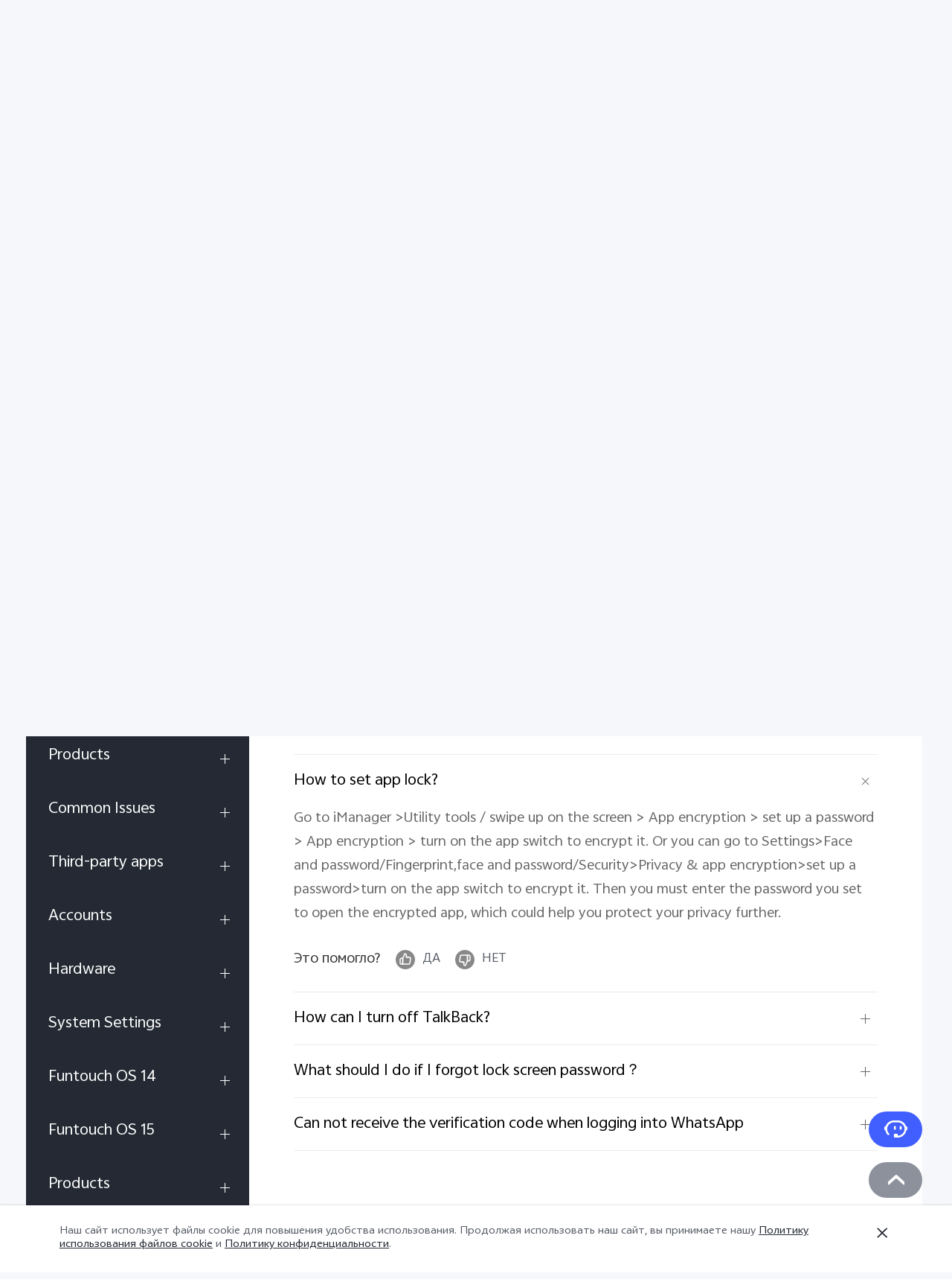

--- FILE ---
content_type: text/html;charset=UTF-8
request_url: https://www.vivo.com/by/support/questionList?FAQId=79725
body_size: 21527
content:







<!DOCTYPE html>
<html lang="ru_by">
<head>
<meta charset="utf-8">
<meta http-equiv="X-UA-Compatible" content="IE=Edge,chrome=1">
<meta name="viewport" content="width=device-width,initial-scale=1,maximum-scale=1,user-scalable=no">
<meta content="telephone=no,email=no" name="format-detection">
<meta name="facebook-domain-verification" content="0q2ryjis6o0fzvez07tvvutzgde34a" />
<style>
.bottom-crumbs-left {
display: flex;
align-items: center;
}
#vcm-v-banner-sdk a:focus ,#vcm-v-banner-sdk button:focus {
outline: auto;
}
</style>
<meta name="google-site-verification" content="E-7gZJW4cW6Cf7VJQpdOKF6gQ6mwyrfguXubRyJSW4M" />
<title> Часто задаваемые вопросы | vivo Беларусь</title>
<meta name="title" content=" Часто задаваемые вопросы | vivo Беларусь"/>
<meta name="keywords" content="vivo Беларусь"/>
<meta name="description" content="Ознакомьтесь с наиболее полезными часто задаваемыми вопросами о null, которые являются важной частью null. Здесь вы найдете ответы и услуги официальной службы поддержки vivo для своих смарт-продуктов vivo."/>
<meta name="robots" content="index"/>
<link rel="canonical" href="https://www.vivo.com/by/support/questionList?FAQId=79725">
<link rel="dns-prefetch" href="//asia-exstatic.vivoglobal.com" />
<link rel="dns-prefetch" href="//www.googletagmanager.com" />
<link rel="dns-prefetch" href="//www.google-analytics.com" />
<link rel="dns-prefetch" href="//asia-exstatic-vivofs.vivo.com" />
<link rel="shortcut icon" href="//asia-exstatic.vivoglobal.com/static/favicon-vivo_0549efd.ico" type="image/vnd.microsoft.icon" />
<link rel="icon" href="//asia-exstatic.vivoglobal.com/static/favicon-vivo_0549efd.ico" type="image/vnd.microsoft.icon" />
<script>
var VIVO_WEB_HOST = "https://www.vivo.com";
var VIVO_STATIC_HOST = "https://asia-exstatic.vivoglobal.com";
var VI_GLOBAL_NOWTIME = new Date().getTime();
var globalVar = {
isApp: /(VivoExSpace)|(iQOOExSpace)|(VivoPortalNoHF)/i.test(navigator.userAgent.toLowerCase()),
brandMark: 'vivo',
darkModel: '',
regionId: 'by',
languageCode: 'ru_by',
userOpenId: '',
isUserLogin: 'false',
isPiwikPro: 'false',
loginUrl: 'https://passport.vivo.com/by/v3/web/login/authorize?client_id=30&redirect_uri=http%3A%2F%2Fwww.vivo.com%3A80%2Fby%2Fsupport%2FquestionList%3FFAQId%3D79725',
privacyLastVersion: '3' || '0', // 隐私政策版本号
cookieLastVersion: '5' || '0', // cookie政策版本号
path: '',
layoutShow: '0',
appHeaderFooterRemoved: '',
publicKey: '[base64]/QIDAQAB', // 公钥
isComplianceStates: false,
appAgreedPrivacyVersion: '0',
privacylastUpdateTime: 'Последнее обновление: 1 мая 2022 г.',
isSwCacheEnable: false,
version: 'v1.1',
dataCenter: 'asia',
gaSwitch: 'true', // GA埋点开关
abTastySwitch: 'false',
currentEnv: 'prd',
trackSwitch: 'true', // 大数据埋点开关
privacyPromptStrUrl: '/by/about-vivo/privacy-policy',
afterServicePromptStrUrl: '/by/about-vivo/after-service-policy',
oneTrustShow: true,
intermediaryUrl: '/by/intermediary?redirectTo=',
isGtmFlag: false,
isAbTastyFlag: false,
noticeBoard: {
noticeTitle: '',
linkContent: '',
linkUrl: '',
isShow: '0',
isJump: '0'
},
servicePopup: {
popTitle: '',
popContent: '',
isShow: '0'
},
fwShowSwitch: 0,
vivoSpace: false
}
var globalAPI = {
setCookie: function (params) {
var content = ''
if (params.expire) {
// expire是小时数，合规限制cookie最多存3年
if (params.expire > 3 * 365 * 24) {
params.expire = 3 * 365 * 24
}
content += ';expires=' + new Date((new Date()).getTime() + params.expire * 60 * 60 * 1000).toGMTString()
}
if (params.domain) {
content += ';domain=' + params.domain
}
document.cookie = params.key + '=' + escape(params.value) + content + ';path=/' + globalVar.regionId + ';secure=true'
},
getCookie: function (key) {
var cookieValue = ''
var search = key + '='
if (document.cookie.length > 0) {
var offset = document.cookie.indexOf(search)
if (offset !== -1) {
offset += search.length
var end = document.cookie.indexOf(';', offset)
if (end === -1) {
end = document.cookie.length
}
cookieValue = unescape(document.cookie.substring(offset, end))
}
}
return cookieValue
},
setLocalStorage: function (params) {
// expire是小时数
var obj = { data: params.value }
if (params.expire) {
obj.time = Date.now()
obj.expire = params.expire * 60 * 60 * 1000
}
localStorage.setItem(params.key, JSON.stringify(obj))
},
getLocalStorage: function (key) {
var val = localStorage.getItem(key)
if (!val) {
return val
}
val = JSON.parse(val)
if (val.expire && Date.now() - val.time > val.expire) {
localStorage.removeItem(key)
return null
}
return val.data
},
gaPushFun: function (params) {
if (globalVar.gaSwitch !== 'true') {
return false
}
if (globalVar.oneTrustShow && globalVar.isPiwikPro !== 'true') {
var VCMConsent = globalAPI.getCookie('VCMConsent')
if (VCMConsent) {
var activeGroups = JSON.parse(VCMConsent).activeGroups
if (activeGroups && activeGroups.indexOf('3') === -1) {
return false
}
}
}
window.dataLayer.push(params)
},
addGTM: function () {
if (globalVar.regionId === 'cn' && globalVar.gaSwitch !== 'true') {
return false
}
var gtmKey = globalVar.brandMark === 'iqoo' ? 'GTM-KHQFJS5' : (globalVar.isPiwikPro === 'true' ? 'GTM-T67WT6B' : 'GTM-WPPMHB7')
;(function(w,d,s,l,i){w[l]=w[l]||[];w[l].push({'gtm.start':
new Date().getTime(),event:'gtm.js'});var f=d.getElementsByTagName(s)[0],
j=d.createElement(s),dl=l!='dataLayer'?'&l='+l:'';j.async=true;j.src=
'//www.googletagmanager.com/gtm.js?id='+i+dl;f.parentNode.insertBefore(j,f);
})(window,document,'script','dataLayer',gtmKey);
globalVar.isGtmFlag = true
},
addAbTasty: function () {
if (globalVar.brandMark !== 'vivo' && globalVar.abTastySwitch !== 'true') {
return false
}
;(function (i, s, o, g, r, a, m) {
i["abtiming"] = 1 * new Date();
a = s.createElement(o),
m = s.getElementsByTagName(o)[0]; a.async = 1; a.src = g; m.parentNode.insertBefore(a, m)
})(window, document, "script", "//try.abtasty.com/4ba860bab525699b2f20a9987d009647.js");
globalVar.isAbTastyFlag = true
}
}
/* 埋点初始化代码 */
window.dataLayer = window.dataLayer || [];
window.dataLayer.push({
"siteVersion": "new official"
})
</script>
<script type="text/javascript">
function VcmWrapper() {
var $otTglWithLabel = document.querySelector('#vcm-v-dialog-sdk')
var $onetrustCookieSettings = document.querySelector('.vep-one-trust-cookie-settings')
var $onetrustCookieSettingLine = document.querySelector('.vep-one-trust-cookie-setting-line')
var $onetrustPrivacyTime = document.querySelector('.vep-one-trust-privacy-time')
if ($onetrustPrivacyTime) {
$onetrustPrivacyTime.innerText = 'Последнее обновление: 1 мая 2022 г.'
}
if ($otTglWithLabel) {
$onetrustCookieSettings && $onetrustCookieSettings.classList.contains('vep-display-none') && $onetrustCookieSettings.classList.remove('vep-display-none')
$onetrustCookieSettingLine && $onetrustCookieSettingLine.classList.contains('vep-display-none') && $onetrustCookieSettingLine.classList.remove('vep-display-none')
} else {
$onetrustCookieSettings && $onetrustCookieSettings.parentNode.removeChild($onetrustCookieSettings)
$onetrustCookieSettingLine && $onetrustCookieSettingLine.parentNode.removeChild($onetrustCookieSettingLine)
}
// 针对台湾地区，字体加粗
if (globalVar.regionId === 'tw') {
var $onetrustEl = document.querySelector('#vcm-v-consent-sdk')
$onetrustEl && $onetrustEl.classList.add('vcm-v-text-bold')
}
var VCMConsent = globalAPI.getCookie('VCMConsent')
if (VCMConsent) {
var activeGroups = JSON.parse(VCMConsent).activeGroups
var isAgree = activeGroups && activeGroups.indexOf('3') > -1
if (globalVar.isPiwikPro === 'true' || (isAgree && globalVar.gaSwitch === 'true' && !globalVar.isGtmFlag)) {
globalAPI.addGTM()
}
if (isAgree && globalVar.abTastySwitch === 'true' && !globalVar.isAbTastyFlag) {
globalAPI.addAbTasty()
}
} else {
if (globalVar.gaSwitch === 'true' && !globalVar.isGtmFlag) {
globalAPI.addGTM()
}
if (globalVar.abTastySwitch === 'true' && !globalVar.isAbTastyFlag) {
globalAPI.addAbTasty()
}
}
var bannerContainerDom = document.querySelector('.vcm-v-banner-container')
if (bannerContainerDom) {
bannerContainerDom.setAttribute('role', 'alertdialog')
Array.prototype.forEach.call(bannerContainerDom.querySelectorAll('a'), function (a) {
if (!a.href) {
a.href = 'javascript:void(0);'
}
})
if (window.globalAPI.PreventFocusOut) {
window.vcmPreventFocusOut = new window.globalAPI.PreventFocusOut({
container: bannerContainerDom,
autoFocus: true
})
}
var closeBtnDom = document.querySelector('#vcm-v-close-btn')
if (closeBtnDom) {
closeBtnDom.setAttribute('aria-label', 'Закрыть')
}
}
}
</script>
<script src="https://vcm-static.vivo.com/kXxOmoV76SPgGRVl/664b966d-7536-4c68-9165-a9480932ad81/vcm.js"></script>
<script src="https://www.googleoptimize.com/optimize.js?id=OPT-NWDVMKW"></script>
<script>
!function(a,b){function c(){var b=f.getBoundingClientRect().width;b/i>768&&(b=768*i);var c=b/10.8;f.style.fontSize=c+"px",k.rem=a.rem=c}var d,e=a.document,f=e.documentElement,g=e.querySelector('meta[name="viewport"]'),h=e.querySelector('meta[name="flexible"]'),i=0,j=0,k=b.flexible||(b.flexible={});if(g){var l=g.getAttribute("content").match(/initial\-scale=([\d\.]+)/);l&&(j=parseFloat(l[1]),i=parseInt(1/j))}else if(h){var m=h.getAttribute("content");if(m){var n=m.match(/initial\-dpr=([\d\.]+)/),o=m.match(/maximum\-dpr=([\d\.]+)/);n&&(i=parseFloat(n[1]),j=parseFloat((1/i).toFixed(2))),o&&(i=parseFloat(o[1]),j=parseFloat((1/i).toFixed(2)))}}if(!i&&!j){var p=a.navigator.userAgent,q=(!!p.match(/android/gi),!!p.match(/iphone/gi)),r=q&&!!p.match(/OS 9_3/),s=a.devicePixelRatio;i=q&&!r?s>=3&&(!i||i>=3)?3:s>=2&&(!i||i>=2)?2:1:1,j=1/i}if(f.setAttribute("data-dpr",i),!g)if(g=e.createElement("meta"),g.setAttribute("name","viewport"),g.setAttribute("content","initial-scale="+j+", maximum-scale="+j+", minimum-scale="+j+", user-scalable=no"),f.firstElementChild)f.firstElementChild.appendChild(g);else{var t=e.createElement("div");t.appendChild(g),e.write(t.innerHTML)}a.addEventListener("resize",function(){clearTimeout(d),d=setTimeout(c,0)},!1),a.addEventListener("pageshow",function(a){a.persisted&&(clearTimeout(d),d=setTimeout(c,0))},!1),"complete"===e.readyState?e.body.style.fontSize=12*i+"px":e.addEventListener("DOMContentLoaded",function(){e.body.style.fontSize=12*i+"px"},!1),c(),k.dpr=a.dpr=i,k.refreshRem=c,k.rem2px=function(a){var b=parseFloat(a)*this.rem;return"string"==typeof a&&a.match(/rem$/)&&(b+="px"),b},k.px2rem=function(a){var b=parseFloat(a)/this.rem;return"string"==typeof a&&a.match(/px$/)&&(b+="rem"),b}}(window,window.lib||(window.lib={}));
!(function(c){function a(){c.documentElement.className+=" vivo-webp";}var w=localStorage.getItem('vivo-webp');if(!w||w!=='A'){var b=new Image();b.onload=function(){if(b.width===1){a();localStorage.setItem('vivo-webp','A');}};b.src='[data-uri]';}else{a();}}(document));
</script>
<style>
@font-face {
font-family: 'AvenirNext';
src: url('//asia-exstatic.vivoglobal.com/static/font/AvenirNext/AvenirNextRegular_17c1dc8.eot'),url('//asia-exstatic.vivoglobal.com/static/font/AvenirNext/AvenirNextRegular_6b6dbe3.woff2') format('woff2'),url('//asia-exstatic.vivoglobal.com/static/font/AvenirNext/AvenirNextRegular_2d26b87.woff') format('woff'),url('//asia-exstatic.vivoglobal.com/static/font/AvenirNext/AvenirNextRegular_c99fe90.ttf') format('truetype'),url('//asia-exstatic.vivoglobal.com/static/font/AvenirNext/AvenirNextRegular_e7a17f8.svg') format('svg');
font-weight: normal;
font-style: normal;
}
@font-face {
font-family: 'WebRupee';
src: url('//asia-exstatic.vivoglobal.com/static/font/currency/WebRupee.V2.0_b9b282e.eot'),url('//asia-exstatic.vivoglobal.com/static/font/currency/WebRupee.V2.0_5dc4203.woff2') format('woff2'),url('//asia-exstatic.vivoglobal.com/static/font/currency/WebRupee.V2.0_5bb128f.woff') format('woff'),url('//asia-exstatic.vivoglobal.com/static/font/currency/WebRupee.V2.0_388288f.ttf') format('truetype'),url('//asia-exstatic.vivoglobal.com/static/font/currency/WebRupee.V2.0_77414ca.svg') format('svg');
font-weight: normal;
font-style: normal;
}
@font-face {
font-family: 'languageFont';
src: url('https://asia-exstatic-vivofs.vivo.com/PSee2l50xoirPK7y/1719478731539/c6878f70f05193187d4e116b7e8610ff.eot') ,url('https://asia-exstatic-vivofs.vivo.com/PSee2l50xoirPK7y/1719478736549/b792594f9edb7a25560663b412af06d5.woff2') format('woff2'),url('https://asia-exstatic-vivofs.vivo.com/PSee2l50xoirPK7y/1719478740811/7b338c74752f4174daef6bd1dcc0d122.woff') format('woff'),url('https://asia-exstatic-vivofs.vivo.com/PSee2l50xoirPK7y/1719478744952/f533d18f9f5f8a756744685ac8c9422a.ttf') format('truetype'),url('https://asia-exstatic-vivofs.vivo.com/PSee2l50xoirPK7y/1719478749075/30a2e7eab49f050c05ff0c6bd5cec301.svg') format('svg');
font-weight: normal;
font-style: normal;
}
.public *,
.vep-public *,
#vcm-v-consent-sdk * {
font-family: "languageFont","AvenirNext","Microsoft YaHei",微软雅黑,"MicrosoftJhengHei",华文细黑,STHeiti,MingLiu,sans-serif,"WebRupee";
}
</style>
<link href="//asia-exstatic.vivoglobal.com/static/bus/common/css/vicon_28ffe74.css" rel="stylesheet" type="text/css">
<link href="//asia-exstatic.vivoglobal.com/static/bus/include/vep-new-global/dist/css/vivo_5f5d01f.css" rel="stylesheet" type="text/css">
<link href="//asia-exstatic.vivoglobal.com/static/bus/support/faq/dist/css/vivo_dc1d907.css" rel="stylesheet" type="text/css">
<script src="//asia-exstatic.vivoglobal.com/static/bus/common/js/jquery.min.3.3.1_7679e5a.js"></script>
<script src="//asia-exstatic.vivoglobal.com/static/bus/common/js/global.pack_f24840e.js"></script>
<script>
window.onload = function(){
const vcmHeaderLogo = $(".vcm-v-header-logo>img")
const vcmWin = $("#vcm-v-banner-sdk")
const vcmBtn = $(".vcm-v-group-btn")
if(globalVar.brandMark === 'jovi'){
$('#vcm-v-dialog-sdk .vcm-v-header-logo')?.css({'width':'82px','height':'auto','margin-top':'28.3px','margin-right':'23px'})
// vcmHeaderLogo?.attr('src','/static/img/icon/vcm-logo-jovi.svg')
vcmHeaderLogo?.attr('src','/static/img/image/vcm-logo-jovi.png')
}
if(vcmWin.length) {
vcmWin.attr('tabindex', '0').focus()
}
if(vcmBtn.length && $('body').is(".portal-font-scale-4, .portal-font-scale-5")){
vcmBtn?.css({
'overflow':'hidden',
'text-overflow':'ellipsis',
'white-space':'nowrap',
'display':'block'
})
}
if(vcmBtn.length && $('body').is(".portal-font-scale-6, .portal-font-scale-7")){
vcmBtn?.css({
'padding': '30px 20px'
})
}
}
</script>
</head>
<body class="veu-header-relative" data-nav="Support" data-tracking-page="support detail" data-category="Support vivo">
<script>
window._env='非vivoapp'
</script>
<header id="header" class="new-head-wrap">
<div id="vivo-head-wrap"
class="vep-public vep-head vep-new-header vep-responsive">
<div class="vep-header-pc-box">
<div class="vep-pc-nav-box">
<div class="vep-pc-nav">
<p class="vep-pc-logo-box no-flip-over">
<a data-include-click-stat="cfrom=01|03|002|001&name=vivo" class="vep-pc-logo" href="//www.vivo.com/by" role="link" aria-label="vivo" name="content">
<svg aria-hidden="true" width="104px" height="28px" viewBox="0 0 103 28" version="1.1" xmlns="http://www.w3.org/2000/svg" xmlns:xlink="http://www.w3.org/1999/xlink">
<g id="海外一期" stroke="none" stroke-width="1" fill="none" fill-rule="evenodd">
<g id="F14-PC-返回顶部Normal" transform="translate(-241.000000, -29.000000)">
<g id="编组-6">
<g id="vivo" transform="translate(240.000000, 29.000000)">
<g id="vivo-LOGO" transform="translate(1.000000, 0.000000)" fill="#ffffff">
<path class="vep-pc-logo-path" d="M92.1201187,22.7773568 L83.3531521,22.7773568 C78.4247857,22.7773568 77.9864276,18.7356293 77.9864276,17.5007165 C77.9864276,16.2658037 78.4247857,12.2240763 83.3531521,12.2240763 L92.1201187,12.2240763 C97.0484851,12.2240763 97.4868432,16.2658037 97.4868432,17.5007165 C97.4868432,18.7356293 97.0484851,22.7773568 92.1201187,22.7773568 M92.1201187,7.77940186 L83.3531521,7.77940186 C74.2419976,7.77940186 73.4316287,15.2256518 73.4316287,17.5007165 C73.4316287,19.7759758 74.2419976,27.2222258 83.3531521,27.2222258 L92.1201187,27.2222258 C101.231468,27.2222258 102.041837,19.7759758 102.041837,17.5007165 C102.041837,15.2256518 101.231468,7.77940186 92.1201187,7.77940186" id="Fill-1"></path>
<path class="vep-pc-logo-path" d="M71.6722232,8.23532926 L68.8307758,8.23532926 C67.6137631,8.23532926 67.362967,8.44312615 66.8934784,9.13947923 C66.4241842,9.83602688 58.2963682,22.2443033 58.2963682,22.2443033 C58.0372058,22.6258479 57.7622835,22.7801391 57.4200413,22.7801391 C57.0779936,22.7801391 56.8028767,22.6258479 56.5437143,22.2443033 C56.5437143,22.2443033 48.4158983,9.83602688 47.9466042,9.13947923 C47.4771155,8.44312615 47.2263194,8.23532926 46.0095013,8.23532926 L43.1678593,8.23532926 C42.5139217,8.23532926 42.2146786,8.74664971 42.6257973,9.37101323 C43.0369161,9.99537674 52.3331032,24.1107786 52.3331032,24.1107786 C53.8394361,26.3265005 54.9449623,27.2222841 57.4200413,27.2222841 C59.8951202,27.2222841 61.0008409,26.3265005 62.5073684,24.1107786 C62.5073684,24.1107786 71.8031664,9.99537674 72.2142852,9.37101323 C72.6254039,8.74664971 72.3263554,8.23532926 71.6722232,8.23532926" id="Fill-4"></path>
<path class="vep-pc-logo-path" d="M33.9316764,9.43928657 C33.9316764,8.57716293 34.273335,8.2353098 35.1354586,8.2353098 L37.2832769,8.2353098 C38.1454005,8.2353098 38.4872537,8.57716293 38.4872537,9.43928657 L38.4872537,26.0182879 C38.4872537,26.8804115 38.1454005,27.2222647 37.2832769,27.2222647 L35.1354586,27.2222647 C34.273335,27.2222647 33.9316764,26.8804115 33.9316764,26.0182879 L33.9316764,9.43928657 Z" id="Fill-7"></path>
<path class="vep-pc-logo-path" d="M29.2512459,8.23532926 L26.4097985,8.23532926 C25.1925912,8.23532926 24.9417952,8.44312615 24.4723065,9.13947923 C24.0030124,9.83602688 15.8753909,22.2443033 15.8753909,22.2443033 C15.6160339,22.6256534 15.3411116,22.7801391 14.9988694,22.7801391 C14.6566271,22.7801391 14.3817048,22.6256534 14.1225424,22.2443033 C14.1225424,22.2443033 5.9947264,9.83602688 5.52543229,9.13947923 C5.05613818,8.44312615 4.80514754,8.23532926 3.5883294,8.23532926 L0.746492834,8.23532926 C0.0162852061,8.23532926 -0.206687867,8.74664971 0.204625463,9.37101323 C0.615744226,9.99537674 9.91193135,24.1107786 9.91193135,24.1107786 C11.4180697,26.3265005 12.5237904,27.2222841 14.9988694,27.2222841 C17.4741429,27.2222841 18.5796691,26.3265005 20.0861965,24.1107786 C20.0861965,24.1107786 29.3821891,9.99537674 29.7931133,9.37101323 C30.2044266,8.74664971 29.9814536,8.23532926 29.2512459,8.23532926" id="Fill-13"></path>
<path class="vep-pc-logo-path" d="M33.7359621,4.43800671 C33.0359123,3.73815144 33.0359123,3.18324812 33.7359621,2.48319828 L35.231983,0.987177377 C35.9318383,0.287127538 36.4869362,0.287127538 37.1867914,0.986982811 L38.6830069,2.48319828 C39.3828622,3.18324812 39.3828622,3.73815144 38.6830069,4.43800671 L37.1867914,5.93422218 C36.4869362,6.63427202 35.9318383,6.63427202 35.231983,5.93422218 L33.7359621,4.43800671 Z" id="Fill-10"></path>
</g>
</g>
</g>
</g>
</g>
</svg>
</a>
</p>
<div role="navigation" aria-label="Primary">
<ul class="vep-pc-nav-list" data-include-view-stat="cfrom=1002">
<li class="vep-pc-nav-item">
<a aria-current="page" class="vep-pc-nav-link no-flip-over"
href="https://www.vivo.com/by"
data-nav-home
data-include-click-stat="cfrom=01|03|002|003&name=Главная&position=1"
>Главная</a>
</li>
<li class="vep-pc-nav-item">
<a aria-current="page" class="vep-pc-nav-link no-flip-over pc-product-nav"
href="https://www.vivo.com/by/products"
data-nav-products
data-include-click-stat="cfrom=01|03|002|003&name=Продукты&position=2"
>Продукты</a>
<button class="vicon-banner-arrow-down vep-pc-nav-submenu-trigger vep-pc-nav-product-submenu-trigger" aria-haspopup="true" aria-expanded="false" aria-controls="vepPcProductBox" aria-label="Продукты"></button>
</li>
<li class="vep-pc-nav-item">
<a aria-current="page" class="vep-pc-nav-link no-flip-over"
href="https://www.vivo.com/by/support/supportHome"
data-nav-support
data-include-click-stat="cfrom=01|03|002|003&name=Поддержка&position=3"
>Поддержка</a>
</li>
<li class="vep-pc-nav-item">
<a aria-current="page" class="vep-pc-nav-link no-flip-over"
href="https://www.vivo.com/by/originos"
data-nav-home
data-include-click-stat="cfrom=01|03|002|003&name=OriginOS&position=4"
>OriginOS</a>
</li>
<li class="vep-pc-nav-item">
<a aria-current="page" class="vep-pc-nav-link no-flip-over"
href="https://www.vivo.com/by/aboutVivo/aboutvivoHome"
data-nav-home
data-include-click-stat="cfrom=01|03|002|003&name=O vivo&position=5"
>O vivo</a>
</li>
</ul>
</div>
<p class="vep-pc-search-icon no-flip-over" role="button" tabindex="0" aria-label="Поиск" aria-haspopup="true" aria-expanded="false" aria-controls="vepPcSearchListDiv">
<svg aria-hidden="true" tabindex="-1" width="28px" height="28px" viewBox="0 0 28 28" version="1.1" xmlns="http://www.w3.org/2000/svg" xmlns:xlink="http://www.w3.org/1999/xlink">
<g id="搜索" stroke="none" stroke-width="1" fill="none" fill-rule="evenodd">
<g id="编组-17">
<path d="M16,5 C20.418278,5 24,8.581722 24,13 C24,16.0803917 22.2590043,18.7541521 19.7073223,20.0909719 L23.0905984,23.3102362 C23.2506305,23.4625276 23.2569056,23.7157158 23.1046142,23.875748 C23.0291106,23.9550893 22.9243759,24 22.8148504,24 L20.6539141,24 C20.3972737,24 20.150457,23.9013297 19.9645442,23.7244095 L17.0320536,20.9340435 C16.6941842,20.9775607 16.3497126,21 16,21 L12,21 C7.581722,21 4,17.418278 4,13 C4,8.581722 7.581722,5 12,5 L16,5 Z M16,7 L12,7 C8.6862915,7 6,9.6862915 6,13 C6,16.3137085 8.6862915,19 12,19 L16,19 C19.3137085,19 22,16.3137085 22,13 C22,9.6862915 19.3137085,7 16,7 Z" id="形状结合" fill="#242933" fill-rule="nonzero"></path>
</g>
</g>
</svg>
</p>
<div id="vepPcSearchListDiv" class="vep-pc-search-list" role="dialog" aria-hidden="true" tabindex="-1">
<button class="vep-pc-search-close-icon vicon-bar-close" tabindex="-1" aria-label="Закрыть"></button>
<div class="vep-pc-search-content">
<div>
<input class="vep-pc-search-input vep-input-placeholder vep-line-hidden no-flip-over" type="search" tabindex="-1" aria-label="Поиск" aria-controls="vepPcSearchList">
<i class="vep-pc-search-input-line" tabindex="-1"></i>
</div>
<div class="vep-pc-search-hot-list"></div>
<ul class="vep-pc-search-classification-list" role="region" id="vepPcSearchList" aria-live="polite"></ul>
</div>
<button class="vep-pc-search-aria-btn" role="button" tabindex="-1" aria-label="Поиск"></button>
</div>
</div>
</div>
<div class="vep-pc-search-shade-box"></div>
<div class="sub-nav-wrap">
<div class="vep-pc-product-shade-box"></div>
<div id="vepPcProductBox" class="vep-pc-product-box" aria-hidden="true">
<div class="vep-pc-product-content">
<ul class="vep-pc-product-list">
<li class="vep-pc-product-item">
<a href="https://www.vivo.com/by/products/v40" data-include-click-stat="cfrom=01|03|002|002&position=1" tabindex="-1">
<div class="vep-pc-product-image-list vp-head-product-img-3 no-flip-over" aria-hidden="true">
<div class="vep-pc-product-image-box vp-head-product-img-3-3">
<img class="vep-pc-product-image-item" src="[data-uri]" data-src="https://asia-exstatic-vivofs.vivo.com/PSee2l50xoirPK7y/1727445132809/6ca5ed1a3a65658afb0ffa658c516dda.png" alt="V40 5G">
</div>
<div class="vep-pc-product-image-box vp-head-product-img-3-2">
<img class="vep-pc-product-image-item" src="[data-uri]" data-src="https://asia-exstatic-vivofs.vivo.com/PSee2l50xoirPK7y/1727445147494/fb130659293d13c62ea9e23412894de9.png" alt="V40 5G">
</div>
<div class="vep-pc-product-image-box vp-head-product-img-3-1">
<img class="vep-pc-product-image-item" src="[data-uri]" data-src="https://asia-exstatic-vivofs.vivo.com/PSee2l50xoirPK7y/1727445150938/82662c81791432a67a5f0d695cc0f95d.png" alt="V40 5G">
</div>
</div>
<div class="vep-pc-product-title-box">
<p class="vep-pc-product-title vep-line-hidden no-flip-over" translate="no">V40 5G</p>
<span class="vep-pc-product-new no-flip-over">Новинка</span>
</div>
</a>
</li>
<li class="vep-pc-product-item">
<a href="https://www.vivo.com/by/products/v40-lite" data-include-click-stat="cfrom=01|03|002|002&position=2" tabindex="-1">
<div class="vep-pc-product-image-list vp-head-product-img-3 no-flip-over" aria-hidden="true">
<div class="vep-pc-product-image-box vp-head-product-img-3-3">
<img class="vep-pc-product-image-item" src="[data-uri]" data-src="https://asia-exstatic-vivofs.vivo.com/PSee2l50xoirPK7y/1728563943144/68bc8741c09aca427ea0169554371c41.png" alt="V40 Lite">
</div>
<div class="vep-pc-product-image-box vp-head-product-img-3-2">
<img class="vep-pc-product-image-item" src="[data-uri]" data-src="https://asia-exstatic-vivofs.vivo.com/PSee2l50xoirPK7y/1728563960440/2c7191e8eea8863452cee70636b9f2c6.png" alt="V40 Lite">
</div>
<div class="vep-pc-product-image-box vp-head-product-img-3-1">
<img class="vep-pc-product-image-item" src="[data-uri]" data-src="https://asia-exstatic-vivofs.vivo.com/PSee2l50xoirPK7y/1728563964915/93ae63d047d6c8f84ee5af20037d74cf.png" alt="V40 Lite">
</div>
</div>
<div class="vep-pc-product-title-box">
<p class="vep-pc-product-title vep-line-hidden no-flip-over" translate="no">V40 Lite</p>
</div>
</a>
</li>
<li class="vep-pc-product-item">
<a href="https://www.vivo.com/by/products/v30" data-include-click-stat="cfrom=01|03|002|002&position=3" tabindex="-1">
<div class="vep-pc-product-image-list vp-head-product-img-3 no-flip-over" aria-hidden="true">
<div class="vep-pc-product-image-box vp-head-product-img-3-3">
<img class="vep-pc-product-image-item" src="[data-uri]" data-src="https://asia-exstatic-vivofs.vivo.com/PSee2l50xoirPK7y/1711448766977/a8f098f6a43bccdd23bb4b3c1afda29c.png" alt="V30 5G">
</div>
<div class="vep-pc-product-image-box vp-head-product-img-3-2">
<img class="vep-pc-product-image-item" src="[data-uri]" data-src="https://asia-exstatic-vivofs.vivo.com/PSee2l50xoirPK7y/1711448770109/754ff0c9315f43ac473557d007a3d3b5.png" alt="V30 5G">
</div>
<div class="vep-pc-product-image-box vp-head-product-img-3-1">
<img class="vep-pc-product-image-item" src="[data-uri]" data-src="https://asia-exstatic-vivofs.vivo.com/PSee2l50xoirPK7y/1711448774543/4ec7846073002c168fdbf7235cbfb7fe.png" alt="V30 5G">
</div>
</div>
<div class="vep-pc-product-title-box">
<p class="vep-pc-product-title vep-line-hidden no-flip-over" translate="no">V30 5G</p>
<span class="vep-pc-product-new no-flip-over">Новинка</span>
</div>
</a>
</li>
<li class="vep-pc-product-item">
<a href="https://www.vivo.com/by/products/v30lite" data-include-click-stat="cfrom=01|03|002|002&position=4" tabindex="-1">
<div class="vep-pc-product-image-list vp-head-product-img-3 no-flip-over" aria-hidden="true">
<div class="vep-pc-product-image-box vp-head-product-img-3-3">
<img class="vep-pc-product-image-item" src="[data-uri]" data-src="https://asia-exstatic-vivofs.vivo.com/PSee2l50xoirPK7y/1713169322754/db13781e8294fa5ea8d12c5db415882d.png" alt="V30 Lite">
</div>
<div class="vep-pc-product-image-box vp-head-product-img-3-2">
<img class="vep-pc-product-image-item" src="[data-uri]" data-src="https://asia-exstatic-vivofs.vivo.com/PSee2l50xoirPK7y/1713169325605/6bdf6224ba30f5dfda61a7bd0293d76d.png" alt="V30 Lite">
</div>
<div class="vep-pc-product-image-box vp-head-product-img-3-1">
<img class="vep-pc-product-image-item" src="[data-uri]" data-src="https://asia-exstatic-vivofs.vivo.com/PSee2l50xoirPK7y/1713169329122/b8484fb4d1c0e323c02dfcc1a3f07492.png" alt="V30 Lite">
</div>
</div>
<div class="vep-pc-product-title-box">
<p class="vep-pc-product-title vep-line-hidden no-flip-over" translate="no">V30 Lite</p>
<span class="vep-pc-product-new no-flip-over">Новинка</span>
</div>
</a>
</li>
<li class="vep-pc-product-item">
<a href="https://www.vivo.com/by/products/v30e" data-include-click-stat="cfrom=01|03|002|002&position=5" tabindex="-1">
<div class="vep-pc-product-image-list vp-head-product-img-3 no-flip-over" aria-hidden="true">
<div class="vep-pc-product-image-box vp-head-product-img-3-3">
<img class="vep-pc-product-image-item" src="[data-uri]" data-src="https://asia-exstatic-vivofs.vivo.com/PSee2l50xoirPK7y/1715412979852/861260f9c55063c73a32d40f03778a1a.png" alt="V30e">
</div>
<div class="vep-pc-product-image-box vp-head-product-img-3-2">
<img class="vep-pc-product-image-item" src="[data-uri]" data-src="https://asia-exstatic-vivofs.vivo.com/PSee2l50xoirPK7y/1715412984337/f10b6259c2a72d72fc52f4ef8eb03762.png" alt="V30e">
</div>
<div class="vep-pc-product-image-box vp-head-product-img-3-1">
<img class="vep-pc-product-image-item" src="[data-uri]" data-src="https://asia-exstatic-vivofs.vivo.com/PSee2l50xoirPK7y/1716533740633/70811c39bc8ed1cc5941af1e73e5ef26.png" alt="V30e">
</div>
</div>
<div class="vep-pc-product-title-box">
<p class="vep-pc-product-title vep-line-hidden no-flip-over" translate="no">V30e</p>
<span class="vep-pc-product-new no-flip-over">Новинка</span>
</div>
</a>
</li>
<li class="vep-pc-product-item">
<a href="https://www.vivo.com/by/products/y29-4g" data-include-click-stat="cfrom=01|03|002|002&position=6" tabindex="-1">
<div class="vep-pc-product-image-list vp-head-product-img-3 no-flip-over" aria-hidden="true">
<div class="vep-pc-product-image-box vp-head-product-img-3-3">
<img class="vep-pc-product-image-item" src="[data-uri]" data-src="https://asia-exstatic-vivofs.vivo.com/PSee2l50xoirPK7y/1753339725304/afc11c552f07ff02f0456d78167e90c3.png" alt="Y29">
</div>
<div class="vep-pc-product-image-box vp-head-product-img-3-2">
<img class="vep-pc-product-image-item" src="[data-uri]" data-src="https://asia-exstatic-vivofs.vivo.com/PSee2l50xoirPK7y/1753339728584/2440ae338e2d45771225dd6d4f63f46a.png" alt="Y29">
</div>
<div class="vep-pc-product-image-box vp-head-product-img-3-1">
<img class="vep-pc-product-image-item" src="[data-uri]" data-src="https://asia-exstatic-vivofs.vivo.com/PSee2l50xoirPK7y/1753339732678/0de38152d90b76c2e58a70ae57c001d4.png" alt="Y29">
</div>
</div>
<div class="vep-pc-product-title-box">
<p class="vep-pc-product-title vep-line-hidden no-flip-over" translate="no">Y29</p>
<span class="vep-pc-product-new no-flip-over">Новинка</span>
</div>
</a>
</li>
<li class="vep-pc-product-item">
<a href="https://www.vivo.com/by/products/watch3" data-include-click-stat="cfrom=01|03|002|002&position=7" tabindex="-1">
<div class="vep-pc-product-image-list vp-head-product-img-2 no-flip-over" aria-hidden="true">
<div class="vep-pc-product-image-box vp-head-product-img-2-2">
<img class="vep-pc-product-image-item" src="[data-uri]" data-src="https://asia-exstatic-vivofs.vivo.com/PSee2l50xoirPK7y/1728564077557/a95bb8bb968a135a564de537726387ed.png" alt="Watch 3">
</div>
<div class="vep-pc-product-image-box vp-head-product-img-2-1">
<img class="vep-pc-product-image-item" src="[data-uri]" data-src="https://asia-exstatic-vivofs.vivo.com/PSee2l50xoirPK7y/1728564082627/37a2c23c8dd7040a65c2405dd619afe8.png" alt="Watch 3">
</div>
</div>
<div class="vep-pc-product-title-box">
<p class="vep-pc-product-title vep-line-hidden no-flip-over" translate="no">Watch 3</p>
<span class="vep-pc-product-new no-flip-over">Новинка</span>
</div>
</a>
</li>
</ul>
</div>
<div class="vep-pc-product-button-list">
<button class="vep-pc-product-left vicon-left-arrow" tabindex="-1" aria-label="Scroll left"></button>
<div class="vep-pc-product-button-box">
<a class="vep-pc-product-button pc-product-entrance" href="https://www.vivo.com/by/products" data-include-click-stat="cfrom=01|03|002|027&element_name=Все модели" tabindex="-1">
<i class="vep-pc-product-button-icon no-flip-over vicon-all-models" aria-hidden="true"></i>
<span class="vep-pc-product-button-text no-flip-over">Все модели</span>
</a>
<p class="vep-pc-product-button-line" aria-hidden="true">
<i class="pc-button-line"></i>
</p>
<a class="vep-pc-product-button pc-model-entrance" href="https://www.vivo.com/by/product/productCompare" data-include-click-stat="cfrom=01|03|002|027&element_name=Сравнить модели" tabindex="-1">
<i class="vep-pc-product-button-icon no-flip-over vicon-comparison" aria-hidden="true"></i>
<span class="vep-pc-product-button-text no-flip-over">Сравнить модели</span>
</a>
</div>
<button class="vep-pc-product-right pc-button-click vicon-right-arrow" tabindex="-1" aria-label="Scroll right"></button>
</div>
</div>
</div>
</div>
<div class="vep-header-wap-box">
<div class="vep-head-download common-header-suspended ">
<div class="vep-head-download-click">
<div class="vep-head-download-icon no-flip-over">
<img class="vep-head-download-brand" src="" alt="">
</div>
<div class="vep-head-download-content">
<p class="vep-head-download-title no-flip-over"></p>
<p class="vep-head-download-desc no-flip-over"></p>
</div>
<div class="vep-head-download-button">
<div class="vep-head-download-button-text no-flip-over"></div>
</div>
</div>
<span class="vep-head-download-close"></span>
</div>
<script id="vepHeadDownloadScript" type="text/javascript">
var vepHeaderFloat = {
isAuto: '',
jumpUrl: '',
fwShowSwitch: '0',
target: 'exvivoportal',
fwUa: '',
needDeeplink: '',
deeplinkUrl: '',
brandMark: 'vivo',
countryCode: 'by',
inPcSpace: '1'
}
const downText = ''
if(downText.length>5){
document.querySelector('.vep-head-download-button-text.no-flip-over').classList.add('fs10')
}
</script> <div class="vep-wap-bar-box">
<div class="vep-wap-bar">
<div class="vep-wap-bar-icon wap-list-close vicon-bar-close" role="button" tabindex="0" aria-label="close menu"></div>
<div class="vep-wap-bar-icon wap-list-open wap-bar-icon-show" role="button" tabindex="0" aria-label="open menu" data-include-click-stat="cfrom=1002">
<svg aria-hidden="true" width="24px" height="24px" viewBox="0 0 24 24" version="1.1" xmlns="http://www.w3.org/2000/svg" xmlns:xlink="http://www.w3.org/1999/xlink">
<g id="更多" stroke="none" stroke-width="1" fill="none" fill-rule="evenodd">
<g id="编组-40">
<path d="M20.5,17 C20.7761424,17 21,17.2238576 21,17.5 L21,18.5 C21,18.7761424 20.7761424,19 20.5,19 L3.5,19 C3.22385763,19 3,18.7761424 3,18.5 L3,17.5 C3,17.2238576 3.22385763,17 3.5,17 L20.5,17 Z M20.5,11 C20.7761424,11 21,11.2238576 21,11.5 L21,12.5 C21,12.7761424 20.7761424,13 20.5,13 L3.5,13 C3.22385763,13 3,12.7761424 3,12.5 L3,11.5 C3,11.2238576 3.22385763,11 3.5,11 L20.5,11 Z M20.5,5 C20.7761424,5 21,5.22385763 21,5.5 L21,6.5 C21,6.77614237 20.7761424,7 20.5,7 L3.5,7 C3.22385763,7 3,6.77614237 3,6.5 L3,5.5 C3,5.22385763 3.22385763,5 3.5,5 L20.5,5 Z" id="形状结合" fill="#242933"></path>
</g>
</g>
</svg>
</div>
<div class="vep-wap-logo-box">
<a data-include-click-stat="cfrom=01|03|002|001&name=vivo" class="vep-wap-logo no-flip-over" href="//www.vivo.com/by">
<svg aria-hidden="true" width="72px" height="24px" viewBox="0 0 103 28" version="1.1" xmlns="http://www.w3.org/2000/svg" xmlns:xlink="http://www.w3.org/1999/xlink">
<g id="海外一期" stroke="none" stroke-width="1" fill="none" fill-rule="evenodd">
<g id="F14-PC-返回顶部Normal" transform="translate(-241.000000, -29.000000)">
<g id="编组-6">
<g id="vivo" transform="translate(240.000000, 29.000000)">
<g id="vivo-LOGO" transform="translate(1.000000, 0.000000)" fill="#ffffff">
<path class="vep-wap-logo-path" d="M92.1201187,22.7773568 L83.3531521,22.7773568 C78.4247857,22.7773568 77.9864276,18.7356293 77.9864276,17.5007165 C77.9864276,16.2658037 78.4247857,12.2240763 83.3531521,12.2240763 L92.1201187,12.2240763 C97.0484851,12.2240763 97.4868432,16.2658037 97.4868432,17.5007165 C97.4868432,18.7356293 97.0484851,22.7773568 92.1201187,22.7773568 M92.1201187,7.77940186 L83.3531521,7.77940186 C74.2419976,7.77940186 73.4316287,15.2256518 73.4316287,17.5007165 C73.4316287,19.7759758 74.2419976,27.2222258 83.3531521,27.2222258 L92.1201187,27.2222258 C101.231468,27.2222258 102.041837,19.7759758 102.041837,17.5007165 C102.041837,15.2256518 101.231468,7.77940186 92.1201187,7.77940186" id="Fill-1"></path>
<path class="vep-wap-logo-path" d="M71.6722232,8.23532926 L68.8307758,8.23532926 C67.6137631,8.23532926 67.362967,8.44312615 66.8934784,9.13947923 C66.4241842,9.83602688 58.2963682,22.2443033 58.2963682,22.2443033 C58.0372058,22.6258479 57.7622835,22.7801391 57.4200413,22.7801391 C57.0779936,22.7801391 56.8028767,22.6258479 56.5437143,22.2443033 C56.5437143,22.2443033 48.4158983,9.83602688 47.9466042,9.13947923 C47.4771155,8.44312615 47.2263194,8.23532926 46.0095013,8.23532926 L43.1678593,8.23532926 C42.5139217,8.23532926 42.2146786,8.74664971 42.6257973,9.37101323 C43.0369161,9.99537674 52.3331032,24.1107786 52.3331032,24.1107786 C53.8394361,26.3265005 54.9449623,27.2222841 57.4200413,27.2222841 C59.8951202,27.2222841 61.0008409,26.3265005 62.5073684,24.1107786 C62.5073684,24.1107786 71.8031664,9.99537674 72.2142852,9.37101323 C72.6254039,8.74664971 72.3263554,8.23532926 71.6722232,8.23532926" id="Fill-4"></path>
<path class="vep-wap-logo-path" d="M33.9316764,9.43928657 C33.9316764,8.57716293 34.273335,8.2353098 35.1354586,8.2353098 L37.2832769,8.2353098 C38.1454005,8.2353098 38.4872537,8.57716293 38.4872537,9.43928657 L38.4872537,26.0182879 C38.4872537,26.8804115 38.1454005,27.2222647 37.2832769,27.2222647 L35.1354586,27.2222647 C34.273335,27.2222647 33.9316764,26.8804115 33.9316764,26.0182879 L33.9316764,9.43928657 Z" id="Fill-7"></path>
<path class="vep-wap-logo-path" d="M29.2512459,8.23532926 L26.4097985,8.23532926 C25.1925912,8.23532926 24.9417952,8.44312615 24.4723065,9.13947923 C24.0030124,9.83602688 15.8753909,22.2443033 15.8753909,22.2443033 C15.6160339,22.6256534 15.3411116,22.7801391 14.9988694,22.7801391 C14.6566271,22.7801391 14.3817048,22.6256534 14.1225424,22.2443033 C14.1225424,22.2443033 5.9947264,9.83602688 5.52543229,9.13947923 C5.05613818,8.44312615 4.80514754,8.23532926 3.5883294,8.23532926 L0.746492834,8.23532926 C0.0162852061,8.23532926 -0.206687867,8.74664971 0.204625463,9.37101323 C0.615744226,9.99537674 9.91193135,24.1107786 9.91193135,24.1107786 C11.4180697,26.3265005 12.5237904,27.2222841 14.9988694,27.2222841 C17.4741429,27.2222841 18.5796691,26.3265005 20.0861965,24.1107786 C20.0861965,24.1107786 29.3821891,9.99537674 29.7931133,9.37101323 C30.2044266,8.74664971 29.9814536,8.23532926 29.2512459,8.23532926" id="Fill-13"></path>
<path class="vep-wap-logo-path" d="M33.7359621,4.43800671 C33.0359123,3.73815144 33.0359123,3.18324812 33.7359621,2.48319828 L35.231983,0.987177377 C35.9318383,0.287127538 36.4869362,0.287127538 37.1867914,0.986982811 L38.6830069,2.48319828 C39.3828622,3.18324812 39.3828622,3.73815144 38.6830069,4.43800671 L37.1867914,5.93422218 C36.4869362,6.63427202 35.9318383,6.63427202 35.231983,5.93422218 L33.7359621,4.43800671 Z" id="Fill-10"></path>
</g>
</g>
</g>
</g>
</g>
</svg>
</a>
</div>
<div class="vep-wap-search-icon no-flip-over" role="button" tabindex="0" aria-label="search">
<svg aria-hidden="true" width="24px" height="24px" viewBox="0 0 28 28" version="1.1" xmlns="http://www.w3.org/2000/svg" xmlns:xlink="http://www.w3.org/1999/xlink">
<g id="搜索" stroke="none" stroke-width="1" fill="none" fill-rule="evenodd">
<g id="编组-17">
<path d="M16,5 C20.418278,5 24,8.581722 24,13 C24,16.0803917 22.2590043,18.7541521 19.7073223,20.0909719 L23.0905984,23.3102362 C23.2506305,23.4625276 23.2569056,23.7157158 23.1046142,23.875748 C23.0291106,23.9550893 22.9243759,24 22.8148504,24 L20.6539141,24 C20.3972737,24 20.150457,23.9013297 19.9645442,23.7244095 L17.0320536,20.9340435 C16.6941842,20.9775607 16.3497126,21 16,21 L12,21 C7.581722,21 4,17.418278 4,13 C4,8.581722 7.581722,5 12,5 L16,5 Z M16,7 L12,7 C8.6862915,7 6,9.6862915 6,13 C6,16.3137085 8.6862915,19 12,19 L16,19 C19.3137085,19 22,16.3137085 22,13 C22,9.6862915 19.3137085,7 16,7 Z" id="形状结合" fill="#242933" fill-rule="nonzero"></path>
</g>
</g>
</svg>
</div>
</div>
</div>
<div class="vep-wap-shade-box"></div>
<div class="vep-wap-nav-box" aria-hidden="true">
<div class="vep-wap-nav">
<ul class="vep-wap-nav-list">
<li class="vep-wap-nav-item
"
aria-expanded="false">
<a class="vep-wap-nav-link"
href="https://www.vivo.com/by" data-nav-home
data-include-click-stat="cfrom=01|03|002|003&name=Главная&position=1"
>
<span class="no-flip-over">Главная</span>
<i class="vep-wap-nav-icon vicon-right-arrow"></i>
</a>
</li>
<li class="vep-wap-nav-item
vep-wap-product-click-wrap"
aria-expanded="false">
<a class="vep-wap-nav-link wap-product-nav"
href="#" role="menu" aria-expanded="false" aria-label="Продукты"
data-include-click-stat="cfrom=01|03|002|003&name=Продукты&position=2">
<span class="no-flip-over">Продукты</span>
<i class="vep-wap-nav-icon vicon-unfold"></i>
</a>
<div class="vep-wap-product-box" aria-hidden="true">
<div class="vep-wap-product">
<div class="vep-wap-product-content">
<ul class="vep-wap-product-list">
<li class="vep-wap-product-item">
<a href="https://www.vivo.com/by/products/v40" data-include-click-stat="cfrom=01|03|002|002&position=1">
<div class="vep-wap-product-image-box no-flip-over">
<img class="vep-wap-product-image" src="[data-uri]" data-src="https://asia-exstatic-vivofs.vivo.com/PSee2l50xoirPK7y/1727445148386/3161d737f0ff15e26afcce053a475929.png" alt="V40 5G">
</div>
<div class="vep-wap-product-title-box">
<p class="vep-wap-product-title vep-line-hidden no-flip-over">V40 5G</p>
<span class="vep-wap-product-new no-flip-over">Новинка</span>
</div>
</a>
</li>
<li class="vep-wap-product-item">
<a href="https://www.vivo.com/by/products/v40-lite" data-include-click-stat="cfrom=01|03|002|002&position=2">
<div class="vep-wap-product-image-box no-flip-over">
<img class="vep-wap-product-image" src="[data-uri]" data-src="https://asia-exstatic-vivofs.vivo.com/PSee2l50xoirPK7y/1728563971263/99b143d60e98bac76392a65579a9055a.png" alt="V40 Lite">
</div>
<div class="vep-wap-product-title-box">
<p class="vep-wap-product-title vep-line-hidden no-flip-over">V40 Lite</p>
</div>
</a>
</li>
<li class="vep-wap-product-item">
<a href="https://www.vivo.com/by/products/v30" data-include-click-stat="cfrom=01|03|002|002&position=3">
<div class="vep-wap-product-image-box no-flip-over">
<img class="vep-wap-product-image" src="[data-uri]" data-src="https://asia-exstatic-vivofs.vivo.com/PSee2l50xoirPK7y/1711448777308/a51a795866df84ea22f0603a6e705dee.png" alt="V30 5G">
</div>
<div class="vep-wap-product-title-box">
<p class="vep-wap-product-title vep-line-hidden no-flip-over">V30 5G</p>
<span class="vep-wap-product-new no-flip-over">Новинка</span>
</div>
</a>
</li>
<li class="vep-wap-product-item">
<a href="https://www.vivo.com/by/products/v30lite" data-include-click-stat="cfrom=01|03|002|002&position=4">
<div class="vep-wap-product-image-box no-flip-over">
<img class="vep-wap-product-image" src="[data-uri]" data-src="https://asia-exstatic-vivofs.vivo.com/PSee2l50xoirPK7y/1713169333576/553bdbb57f1e5623d87fee68167aebb2.png" alt="V30 Lite">
</div>
<div class="vep-wap-product-title-box">
<p class="vep-wap-product-title vep-line-hidden no-flip-over">V30 Lite</p>
<span class="vep-wap-product-new no-flip-over">Новинка</span>
</div>
</a>
</li>
<li class="vep-wap-product-item">
<a href="https://www.vivo.com/by/products/v30e" data-include-click-stat="cfrom=01|03|002|002&position=5">
<div class="vep-wap-product-image-box no-flip-over">
<img class="vep-wap-product-image" src="[data-uri]" data-src="https://asia-exstatic-vivofs.vivo.com/PSee2l50xoirPK7y/1716533745152/d55d90742fcf0d66f4c37d5ecbb5f919.png" alt="V30e">
</div>
<div class="vep-wap-product-title-box">
<p class="vep-wap-product-title vep-line-hidden no-flip-over">V30e</p>
<span class="vep-wap-product-new no-flip-over">Новинка</span>
</div>
</a>
</li>
<li class="vep-wap-product-item">
<a href="https://www.vivo.com/by/products/y29-4g" data-include-click-stat="cfrom=01|03|002|002&position=6">
<div class="vep-wap-product-image-box no-flip-over">
<img class="vep-wap-product-image" src="[data-uri]" data-src="https://asia-exstatic-vivofs.vivo.com/PSee2l50xoirPK7y/1753339739370/4a2c0709facf361c1f0f42fe7a4b5070.png" alt="Y29">
</div>
<div class="vep-wap-product-title-box">
<p class="vep-wap-product-title vep-line-hidden no-flip-over">Y29</p>
<span class="vep-wap-product-new no-flip-over">Новинка</span>
</div>
</a>
</li>
<li class="vep-wap-product-item">
<a href="https://www.vivo.com/by/products/watch3" data-include-click-stat="cfrom=01|03|002|002&position=7">
<div class="vep-wap-product-image-box no-flip-over">
<img class="vep-wap-product-image" src="[data-uri]" data-src="https://asia-exstatic-vivofs.vivo.com/PSee2l50xoirPK7y/1728564088364/290c770de491a240b16d3de028f08bcb.png" alt="Watch 3">
</div>
<div class="vep-wap-product-title-box">
<p class="vep-wap-product-title vep-line-hidden no-flip-over">Watch 3</p>
<span class="vep-wap-product-new no-flip-over">Новинка</span>
</div>
</a>
</li>
</ul>
</div>
<div class="vep-wap-product-button-list">
<div class="vep-wap-product-left vicon-left-arrow"></div>
<div class="vep-wap-product-button-box">
<a class="vep-wap-product-button wap-product-entrance" href="https://www.vivo.com/by/products" data-include-click-stat="cfrom=01|03|002|027&element_name=Все модели">
<i class="vep-wap-product-button-icon no-flip-over vicon-all-models"></i>
<span class="vep-wap-product-button-text no-flip-over">Все модели</span>
</a>
<p class="vep-wap-product-button-line">
<i class="wap-button-line"></i>
</p>
<a class="vep-wap-product-button wap-model-entrance" href="https://www.vivo.com/by/product/productCompare" data-include-click-stat="cfrom=01|03|002|027&element_name=Сравнить модели">
<i class="vep-wap-product-button-icon no-flip-over vicon-comparison"></i>
<span class="vep-wap-product-button-text no-flip-over">Сравнить модели</span>
</a>
</div>
<div class="vep-wap-product-right wap-button-click vicon-right-arrow"></div>
</div>
</div>
</div>
</li>
<li class="vep-wap-nav-item
"
aria-expanded="false">
<a class="vep-wap-nav-link"
href="https://www.vivo.com/by/support/supportHome" data-nav-support
data-include-click-stat="cfrom=01|03|002|003&name=Поддержка&position=3"
>
<span class="no-flip-over">Поддержка</span>
<i class="vep-wap-nav-icon vicon-right-arrow"></i>
</a>
</li>
<li class="vep-wap-nav-item
"
aria-expanded="false">
<a class="vep-wap-nav-link"
href="https://www.vivo.com/by/originos" data-nav-home
data-include-click-stat="cfrom=01|03|002|003&name=OriginOS&position=4"
>
<span class="no-flip-over">OriginOS</span>
<i class="vep-wap-nav-icon vicon-right-arrow"></i>
</a>
</li>
<li class="vep-wap-nav-item
"
aria-expanded="false">
<a class="vep-wap-nav-link"
href="https://www.vivo.com/by/aboutVivo/aboutvivoHome" data-nav-home
data-include-click-stat="cfrom=01|03|002|003&name=O vivo&position=5"
>
<span class="no-flip-over">O vivo</span>
<i class="vep-wap-nav-icon vicon-right-arrow"></i>
</a>
</li>
</ul>
<div class="vep-wap-region">
<a class="vep-wap-region-link" href="//www.vivo.com/by/index/ipredirection" data-include-click-stat="cfrom=1535">
<i class="vep-wap-region-icon vicon-region-switching"></i>
<span class="vep-wap-region-text no-flip-over">Беларусь | Выберите страну/регион</span>
</a>
</div>
</div>
</div>
<div class="vep-wap-search-list" aria-hidden="true" tabindex="-1">
<div class="vep-wap-search-content">
<div class="vep-wap-search-box">
<input type="text" class="vep-wap-search-input vep-input-placeholder vep-line-hidden no-flip-over">
<i class="vep-wap-search-input-line"></i>
<a class="vep-wap-search-input-icon vicon-new-search no-flip-over"></a>
<i class="vep-wap-search-close-icon vicon-bar-close"></i>
</div>
<div class="vep-wap-search-hot-list"></div>
<ul class="vep-wap-search-classification-list"></ul>
</div>
</div>
</div>
</div> </header>
<main>
<!-- 顶部 -->
<div class="public support_FAQ-top-bg" style="background-image:url(https://asia-exstatic-vivofs.vivo.com/PSee2l50xoirPK7y/en/resource/img/106cf7d308970f13d19638f0f49fba90.png);">
<div class="container support_FAQ-top">
<h1 class="support_FAQ-top-title no-flip-over">Служба поддержки vivo</h1>
<div class="support_FAQ-top-input">
<input id="searchText" class="J-search-input no-flip-over" type="text" placeholder="Введите свой вопрос" autocomplete="off" aria-label="Введите свой вопрос"
role="combobox" aria-autocomplete="both" aria-expanded="false" aria-controls="searchListBox" aria-activedescendant="">
<button class="icon icon-top_glass no-flip-over J-search-icon" aria-label="Поиск"></button>
</div>
<div class="support_FAQ-top-a clearafter">
<a class="no-flip-over" href="javascript:void(0);" onclick="tohotfaq('Origin island');" >Origin island</a>
<a class="no-flip-over" href="javascript:void(0);" onclick="tohotfaq('app lock');" >app lock</a>
<a class="no-flip-over" href="javascript:void(0);" onclick="tohotfaq('forgot lock screen password');" >forgot lock screen password</a>
<a class="no-flip-over" href="javascript:void(0);" onclick="tohotfaq('Back up');" >Back up</a>
<a class="no-flip-over" href="javascript:void(0);" onclick="tohotfaq('vivo account');" >vivo account</a>
</div>
</div>
</div>
<!-- 内容 -->
<div class="public public_graybg">
<!-- support_FAQ-con_show_title class 用来显示左侧导航 -->
<div class="container support_FAQ-con clearafter">
<!-- 左侧折叠式导航 -->
<div class="support_FAQ-con-title-box">
<div class="support_FAQ-con-title list-pc-show" role="menubar">
<!-- 大类 item_active 用于表示选中状态 item_show 用于展开子类别时旋转“+”号 -->
<div class="item menu-1">
<!-- item-title_top 表示热门问题没有子类，所以没有 + 号 -->
<a class="J-parent-item J_categoryTopQViewStat menuitem-1" href="/by/support/questionList" data-view-stat="cfrom=1322&category1=Популярные вопросы" data-pname="Популярные вопросы" role="menuitem">
<div class="item-title item-title_top" title="Top questions"><span class="no-flip-over">Популярные вопросы</span></div>
</a>
</div>
<div class="item J-parent-item J_categorySortListViewStat menu-1" data-view-stat="cfrom=1322&category1=System settings" data-pname="System settings">
<div id="pcSlideMenuButton_10001"
class="item-title menuitem-1"
data-id="0"
role="menuitem"
tabindex="0"
aria-haspopup="true"
aria-expanded="false"
aria-controls="pcSlideMenu_10001" >
<span class="no-flip-over">System settings</span>
</div>
<div id="pcSlideMenu_10001"
class="item-con-box menu-2"
role="menu"
aria-label="System settings"
aria-activedescendant="pcSlideMenuButton_10001" >
<a class="item-con item-vivo J-children-item menuitem-2"
data-id="53715"
href="/by/support/questionList?categoryId=53715"
data-pname="System settings"
data-zname="Lock screen password &amp; Security answers"
role="menuitem" tabindex="-1">
<span class="no-flip-over">Lock screen password & Security answers</span>
</a>
<a class="item-con item-vivo J-children-item menuitem-2"
data-id="53689"
href="/by/support/questionList?categoryId=53689"
data-pname="System settings"
data-zname="Privacy &amp; app encryption"
role="menuitem" tabindex="-1">
<span class="no-flip-over">Privacy & app encryption</span>
</a>
<a class="item-con item-vivo J-children-item menuitem-2"
data-id="53810"
href="/by/support/questionList?categoryId=53810"
data-pname="System settings"
data-zname="eSIM"
role="menuitem" tabindex="-1">
<span class="no-flip-over">eSIM</span>
</a>
<a class="item-con item-vivo J-children-item menuitem-2"
data-id="53698"
href="/by/support/questionList?categoryId=53698"
data-pname="System settings"
data-zname="Shortcuts &amp; Accessibility"
role="menuitem" tabindex="-1">
<span class="no-flip-over">Shortcuts & Accessibility</span>
</a>
<a class="item-con item-vivo J-children-item menuitem-2"
data-id="53701"
href="/by/support/questionList?categoryId=53701"
data-pname="System settings"
data-zname="Game mode"
role="menuitem" tabindex="-1">
<span class="no-flip-over">Game mode</span>
</a>
<a class="item-con item-vivo J-children-item menuitem-2"
data-id="53716"
href="/by/support/questionList?categoryId=53716"
data-pname="System settings"
data-zname="Backup &amp; Reset"
role="menuitem" tabindex="-1">
<span class="no-flip-over">Backup & Reset</span>
</a>
<a class="item-con item-vivo J-children-item menuitem-2"
data-id="53672"
href="/by/support/questionList?categoryId=53672"
data-pname="System settings"
data-zname="App clone"
role="menuitem" tabindex="-1">
<span class="no-flip-over">App clone</span>
</a>
<a class="item-con item-vivo J-children-item menuitem-2"
data-id="53668"
href="/by/support/questionList?categoryId=53668"
data-pname="System settings"
data-zname="Hotspot &amp; tethering"
role="menuitem" tabindex="-1">
<span class="no-flip-over">Hotspot & tethering</span>
</a>
<a class="item-con item-vivo J-children-item menuitem-2"
data-id="10028"
href="/by/support/questionList?categoryId=10028"
data-pname="System settings"
data-zname="System"
role="menuitem" tabindex="-1">
<span class="no-flip-over">System</span>
</a>
<a class="item-con item-vivo J-children-item menuitem-2"
data-id="53670"
href="/by/support/questionList?categoryId=53670"
data-pname="System settings"
data-zname="Smart Mirroring"
role="menuitem" tabindex="-1">
<span class="no-flip-over">Smart Mirroring</span>
</a>
<a class="item-con item-vivo J-children-item menuitem-2"
data-id="53725"
href="/by/support/questionList?categoryId=53725"
data-pname="System settings"
data-zname="RAM and storage space"
role="menuitem" tabindex="-1">
<span class="no-flip-over">RAM and storage space</span>
</a>
<a class="item-con item-vivo J-children-item menuitem-2"
data-id="53730"
href="/by/support/questionList?categoryId=53730"
data-pname="System settings"
data-zname="Display and Brightness"
role="menuitem" tabindex="-1">
<span class="no-flip-over">Display and Brightness</span>
</a>
<a class="item-con item-vivo J-children-item menuitem-2"
data-id="53669"
href="/by/support/questionList?categoryId=53669"
data-pname="System settings"
data-zname="Android Auto"
role="menuitem" tabindex="-1">
<span class="no-flip-over">Android Auto</span>
</a>
<a class="item-con item-vivo J-children-item menuitem-2"
data-id="53702"
href="/by/support/questionList?categoryId=53702"
data-pname="System settings"
data-zname="Permission management"
role="menuitem" tabindex="-1">
<span class="no-flip-over">Permission management</span>
</a>
<a class="item-con item-vivo J-children-item menuitem-2"
data-id="55878"
href="/by/support/questionList?categoryId=55878"
data-pname="System settings"
data-zname="Notification and Status bar"
role="menuitem" tabindex="-1">
<span class="no-flip-over">Notification and Status bar</span>
</a>
<a class="item-con item-vivo J-children-item menuitem-2"
data-id="53720"
href="/by/support/questionList?categoryId=53720"
data-pname="System settings"
data-zname="Sound and Vibration"
role="menuitem" tabindex="-1">
<span class="no-flip-over">Sound and Vibration</span>
</a>
<a class="item-con item-vivo J-children-item menuitem-2"
data-id="53721"
href="/by/support/questionList?categoryId=53721"
data-pname="System settings"
data-zname="Smart motion"
role="menuitem" tabindex="-1">
<span class="no-flip-over">Smart motion</span>
</a>
</div>
</div>
<div class="item J-parent-item J_categorySortListViewStat menu-1" data-view-stat="cfrom=1322&category1=System features" data-pname="System features">
<div id="pcSlideMenuButton_10002"
class="item-title menuitem-1"
data-id="0"
role="menuitem"
tabindex="0"
aria-haspopup="true"
aria-expanded="false"
aria-controls="pcSlideMenu_10002" >
<span class="no-flip-over">System features</span>
</div>
<div id="pcSlideMenu_10002"
class="item-con-box menu-2"
role="menu"
aria-label="System features"
aria-activedescendant="pcSlideMenuButton_10002" >
<a class="item-con item-vivo J-children-item menuitem-2"
data-id="53713"
href="/by/support/questionList?categoryId=53713"
data-pname="System features"
data-zname="EasyShare"
role="menuitem" tabindex="-1">
<span class="no-flip-over">EasyShare</span>
</a>
<a class="item-con item-vivo J-children-item menuitem-2"
data-id="55879"
href="/by/support/questionList?categoryId=55879"
data-pname="System features"
data-zname="V-Appstore"
role="menuitem" tabindex="-1">
<span class="no-flip-over">V-Appstore</span>
</a>
<a class="item-con item-vivo J-children-item menuitem-2"
data-id="53717"
href="/by/support/questionList?categoryId=53717"
data-pname="System features"
data-zname="Album"
role="menuitem" tabindex="-1">
<span class="no-flip-over">Album</span>
</a>
<a class="item-con item-vivo J-children-item menuitem-2"
data-id="53712"
href="/by/support/questionList?categoryId=53712"
data-pname="System features"
data-zname="Themes"
role="menuitem" tabindex="-1">
<span class="no-flip-over">Themes</span>
</a>
<a class="item-con item-vivo J-children-item menuitem-2"
data-id="53662"
href="/by/support/questionList?categoryId=53662"
data-pname="System features"
data-zname="iManager"
role="menuitem" tabindex="-1">
<span class="no-flip-over">iManager</span>
</a>
<a class="item-con item-vivo J-children-item menuitem-2"
data-id="53700"
href="/by/support/questionList?categoryId=53700"
data-pname="System features"
data-zname="Phone"
role="menuitem" tabindex="-1">
<span class="no-flip-over">Phone</span>
</a>
<a class="item-con item-vivo J-children-item menuitem-2"
data-id="53697"
href="/by/support/questionList?categoryId=53697"
data-pname="System features"
data-zname="File management"
role="menuitem" tabindex="-1">
<span class="no-flip-over">File management</span>
</a>
<a class="item-con item-vivo J-children-item menuitem-2"
data-id="53693"
href="/by/support/questionList?categoryId=53693"
data-pname="System features"
data-zname="Camera"
role="menuitem" tabindex="-1">
<span class="no-flip-over">Camera</span>
</a>
<a class="item-con item-vivo J-children-item menuitem-2"
data-id="55990"
href="/by/support/questionList?categoryId=55990"
data-pname="System features"
data-zname="AI features"
role="menuitem" tabindex="-1">
<span class="no-flip-over">AI features</span>
</a>
<a class="item-con item-vivo J-children-item menuitem-2"
data-id="53705"
href="/by/support/questionList?categoryId=53705"
data-pname="System features"
data-zname="Messages"
role="menuitem" tabindex="-1">
<span class="no-flip-over">Messages</span>
</a>
<a class="item-con item-vivo J-children-item menuitem-2"
data-id="53699"
href="/by/support/questionList?categoryId=53699"
data-pname="System features"
data-zname="Contacts"
role="menuitem" tabindex="-1">
<span class="no-flip-over">Contacts</span>
</a>
</div>
</div>
<div class="item J-parent-item J_categorySortListViewStat menu-1" data-view-stat="cfrom=1322&category1=Operating System" data-pname="Operating System">
<div id="pcSlideMenuButton_53694"
class="item-title menuitem-1"
data-id="0"
role="menuitem"
tabindex="0"
aria-haspopup="true"
aria-expanded="false"
aria-controls="pcSlideMenu_53694" >
<span class="no-flip-over">Operating System</span>
</div>
<div id="pcSlideMenu_53694"
class="item-con-box menu-2"
role="menu"
aria-label="Operating System"
aria-activedescendant="pcSlideMenuButton_53694" >
<a class="item-con item-vivo J-children-item menuitem-2"
data-id="53695"
href="/by/support/questionList?categoryId=53695"
data-pname="Operating System"
data-zname="ROOT"
role="menuitem" tabindex="-1">
<span class="no-flip-over">ROOT</span>
</a>
<a class="item-con item-vivo J-children-item menuitem-2"
data-id="53696"
href="/by/support/questionList?categoryId=53696"
data-pname="Operating System"
data-zname="Log"
role="menuitem" tabindex="-1">
<span class="no-flip-over">Log</span>
</a>
</div>
</div>
<div class="item J-parent-item J_categorySortListViewStat menu-1" data-view-stat="cfrom=1322&category1=Home screen&amp; Lock screen" data-pname="Home screen&amp; Lock screen">
<div id="pcSlideMenuButton_53703"
class="item-title menuitem-1"
data-id="0"
role="menuitem"
tabindex="0"
aria-haspopup="true"
aria-expanded="false"
aria-controls="pcSlideMenu_53703" >
<span class="no-flip-over">Home screen& Lock screen</span>
</div>
<div id="pcSlideMenu_53703"
class="item-con-box menu-2"
role="menu"
aria-label="Home screen& Lock screen"
aria-activedescendant="pcSlideMenuButton_53703" >
<a class="item-con item-vivo J-children-item menuitem-2"
data-id="53727"
href="/by/support/questionList?categoryId=53727"
data-pname="Home screen&amp; Lock screen"
data-zname="Lock screen settings"
role="menuitem" tabindex="-1">
<span class="no-flip-over">Lock screen settings</span>
</a>
<a class="item-con item-vivo J-children-item menuitem-2"
data-id="53704"
href="/by/support/questionList?categoryId=53704"
data-pname="Home screen&amp; Lock screen"
data-zname="Widget"
role="menuitem" tabindex="-1">
<span class="no-flip-over">Widget</span>
</a>
<a class="item-con item-vivo J-children-item menuitem-2"
data-id="53811"
href="/by/support/questionList?categoryId=53811"
data-pname="Home screen&amp; Lock screen"
data-zname="Home screen"
role="menuitem" tabindex="-1">
<span class="no-flip-over">Home screen</span>
</a>
</div>
</div>
<div class="item J-parent-item J_categorySortListViewStat menu-1" data-view-stat="cfrom=1322&category1=Products" data-pname="Products">
<div id="pcSlideMenuButton_10405"
class="item-title menuitem-1"
data-id="0"
role="menuitem"
tabindex="0"
aria-haspopup="true"
aria-expanded="false"
aria-controls="pcSlideMenu_10405" >
<span class="no-flip-over">Products</span>
</div>
<div id="pcSlideMenu_10405"
class="item-con-box menu-2"
role="menu"
aria-label="Products"
aria-activedescendant="pcSlideMenuButton_10405" >
<a class="item-con item-vivo J-children-item menuitem-2"
data-id="10756"
href="/by/support/questionList?categoryId=10756"
data-pname="Products"
data-zname="Chinese phones"
role="menuitem" tabindex="-1">
<span class="no-flip-over">Chinese phones</span>
</a>
</div>
</div>
<div class="item J-parent-item J_categorySortListViewStat menu-1" data-view-stat="cfrom=1322&category1=Common Issues" data-pname="Common Issues">
<div id="pcSlideMenuButton_55301"
class="item-title menuitem-1"
data-id="0"
role="menuitem"
tabindex="0"
aria-haspopup="true"
aria-expanded="false"
aria-controls="pcSlideMenu_55301" >
<span class="no-flip-over">Common Issues</span>
</div>
<div id="pcSlideMenu_55301"
class="item-con-box menu-2"
role="menu"
aria-label="Common Issues"
aria-activedescendant="pcSlideMenuButton_55301" >
<a class="item-con item-vivo J-children-item menuitem-2"
data-id="55317"
href="/by/support/questionList?categoryId=55317"
data-pname="Common Issues"
data-zname="Find my phone"
role="menuitem" tabindex="-1">
<span class="no-flip-over">Find my phone</span>
</a>
<a class="item-con item-vivo J-children-item menuitem-2"
data-id="55316"
href="/by/support/questionList?categoryId=55316"
data-pname="Common Issues"
data-zname="Crash &amp; Lag &amp; Automatically turn on/off"
role="menuitem" tabindex="-1">
<span class="no-flip-over">Crash & Lag & Automatically turn on/off</span>
</a>
<a class="item-con item-vivo J-children-item menuitem-2"
data-id="55324"
href="/by/support/questionList?categoryId=55324"
data-pname="Common Issues"
data-zname="Charging &amp; Heating &amp; Power consumption"
role="menuitem" tabindex="-1">
<span class="no-flip-over">Charging & Heating & Power consumption</span>
</a>
<a class="item-con item-vivo J-children-item menuitem-2"
data-id="55319"
href="/by/support/questionList?categoryId=55319"
data-pname="Common Issues"
data-zname="Call &amp; Network &amp; Connectivity"
role="menuitem" tabindex="-1">
<span class="no-flip-over">Call & Network & Connectivity</span>
</a>
<a class="item-con item-vivo J-children-item menuitem-2"
data-id="55323"
href="/by/support/questionList?categoryId=55323"
data-pname="Common Issues"
data-zname="Display &amp; Touch screen &amp; Camera"
role="menuitem" tabindex="-1">
<span class="no-flip-over">Display & Touch screen & Camera</span>
</a>
</div>
</div>
<div class="item J-parent-item J_categorySortListViewStat menu-1" data-view-stat="cfrom=1322&category1=Third-party apps" data-pname="Third-party apps">
<div id="pcSlideMenuButton_10017"
class="item-title menuitem-1"
data-id="0"
role="menuitem"
tabindex="0"
aria-haspopup="true"
aria-expanded="false"
aria-controls="pcSlideMenu_10017" >
<span class="no-flip-over">Third-party apps</span>
</div>
<div id="pcSlideMenu_10017"
class="item-con-box menu-2"
role="menu"
aria-label="Third-party apps"
aria-activedescendant="pcSlideMenuButton_10017" >
<a class="item-con item-vivo J-children-item menuitem-2"
data-id="10106"
href="/by/support/questionList?categoryId=10106"
data-pname="Third-party apps"
data-zname="Social media apps"
role="menuitem" tabindex="-1">
<span class="no-flip-over">Social media apps</span>
</a>
<a class="item-con item-vivo J-children-item menuitem-2"
data-id="10107"
href="/by/support/questionList?categoryId=10107"
data-pname="Third-party apps"
data-zname="Other third-party apps"
role="menuitem" tabindex="-1">
<span class="no-flip-over">Other third-party apps</span>
</a>
</div>
</div>
<div class="item J-parent-item J_categorySortListViewStat menu-1" data-view-stat="cfrom=1322&category1=Accounts" data-pname="Accounts">
<div id="pcSlideMenuButton_53690"
class="item-title menuitem-1"
data-id="0"
role="menuitem"
tabindex="0"
aria-haspopup="true"
aria-expanded="false"
aria-controls="pcSlideMenu_53690" >
<span class="no-flip-over">Accounts</span>
</div>
<div id="pcSlideMenu_53690"
class="item-con-box menu-2"
role="menu"
aria-label="Accounts"
aria-activedescendant="pcSlideMenuButton_53690" >
<a class="item-con item-vivo J-children-item menuitem-2"
data-id="53691"
href="/by/support/questionList?categoryId=53691"
data-pname="Accounts"
data-zname="vivo account"
role="menuitem" tabindex="-1">
<span class="no-flip-over">vivo account</span>
</a>
<a class="item-con item-vivo J-children-item menuitem-2"
data-id="53692"
href="/by/support/questionList?categoryId=53692"
data-pname="Accounts"
data-zname="Accounts &amp; sync"
role="menuitem" tabindex="-1">
<span class="no-flip-over">Accounts & sync</span>
</a>
</div>
</div>
<div class="item J-parent-item J_categorySortListViewStat menu-1" data-view-stat="cfrom=1322&category1=Hardware" data-pname="Hardware">
<div id="pcSlideMenuButton_54648"
class="item-title menuitem-1"
data-id="0"
role="menuitem"
tabindex="0"
aria-haspopup="true"
aria-expanded="false"
aria-controls="pcSlideMenu_54648" >
<span class="no-flip-over">Hardware</span>
</div>
<div id="pcSlideMenu_54648"
class="item-con-box menu-2"
role="menu"
aria-label="Hardware"
aria-activedescendant="pcSlideMenuButton_54648" >
<a class="item-con item-vivo J-children-item menuitem-2"
data-id="54762"
href="/by/support/questionList?categoryId=54762"
data-pname="Hardware"
data-zname="Battery"
role="menuitem" tabindex="-1">
<span class="no-flip-over">Battery</span>
</a>
<a class="item-con item-vivo J-children-item menuitem-2"
data-id="54859"
href="/by/support/questionList?categoryId=54859"
data-pname="Hardware"
data-zname="Sensor"
role="menuitem" tabindex="-1">
<span class="no-flip-over">Sensor</span>
</a>
<a class="item-con item-vivo J-children-item menuitem-2"
data-id="54792"
href="/by/support/questionList?categoryId=54792"
data-pname="Hardware"
data-zname="SD card"
role="menuitem" tabindex="-1">
<span class="no-flip-over">SD card</span>
</a>
</div>
</div>
<div class="item J-parent-item J_categorySortListViewStat menu-1" data-view-stat="cfrom=1322&category1=System Settings" data-pname="System Settings">
<div id="pcSlideMenuButton_54628"
class="item-title menuitem-1"
data-id="0"
role="menuitem"
tabindex="0"
aria-haspopup="true"
aria-expanded="false"
aria-controls="pcSlideMenu_54628" >
<span class="no-flip-over">System Settings</span>
</div>
<div id="pcSlideMenu_54628"
class="item-con-box menu-2"
role="menu"
aria-label="System Settings"
aria-activedescendant="pcSlideMenuButton_54628" >
<a class="item-con item-vivo J-children-item menuitem-2"
data-id="54737"
href="/by/support/questionList?categoryId=54737"
data-pname="System Settings"
data-zname="SIM card &amp; mobile network"
role="menuitem" tabindex="-1">
<span class="no-flip-over">SIM card & mobile network</span>
</a>
<a class="item-con item-vivo J-children-item menuitem-2"
data-id="54716"
href="/by/support/questionList?categoryId=54716"
data-pname="System Settings"
data-zname="Battery"
role="menuitem" tabindex="-1">
<span class="no-flip-over">Battery</span>
</a>
<a class="item-con item-vivo J-children-item menuitem-2"
data-id="54746"
href="/by/support/questionList?categoryId=54746"
data-pname="System Settings"
data-zname="Backup data"
role="menuitem" tabindex="-1">
<span class="no-flip-over">Backup data</span>
</a>
<a class="item-con item-vivo J-children-item menuitem-2"
data-id="54629"
href="/by/support/questionList?categoryId=54629"
data-pname="System Settings"
data-zname="Fingerprint"
role="menuitem" tabindex="-1">
<span class="no-flip-over">Fingerprint</span>
</a>
</div>
</div>
<div class="item J-parent-item J_categorySortListViewStat menu-1" data-view-stat="cfrom=1322&category1=Funtouch OS 14" data-pname="Funtouch OS 14">
<div id="pcSlideMenuButton_55150"
class="item-title menuitem-1"
data-id="0"
role="menuitem"
tabindex="0"
aria-haspopup="true"
aria-expanded="false"
aria-controls="pcSlideMenu_55150" >
<span class="no-flip-over">Funtouch OS 14</span>
</div>
<div id="pcSlideMenu_55150"
class="item-con-box menu-2"
role="menu"
aria-label="Funtouch OS 14"
aria-activedescendant="pcSlideMenuButton_55150" >
<a class="item-con item-vivo J-children-item menuitem-2"
data-id="55151"
href="/by/support/questionList?categoryId=55151"
data-pname="Funtouch OS 14"
data-zname="New features of Funtouch OS 14"
role="menuitem" tabindex="-1">
<span class="no-flip-over">New features of Funtouch OS 14</span>
</a>
</div>
</div>
<div class="item J-parent-item J_categorySortListViewStat menu-1" data-view-stat="cfrom=1322&category1=Funtouch OS 15" data-pname="Funtouch OS 15">
<div id="pcSlideMenuButton_55907"
class="item-title menuitem-1"
data-id="0"
role="menuitem"
tabindex="0"
aria-haspopup="true"
aria-expanded="false"
aria-controls="pcSlideMenu_55907" >
<span class="no-flip-over">Funtouch OS 15</span>
</div>
<div id="pcSlideMenu_55907"
class="item-con-box menu-2"
role="menu"
aria-label="Funtouch OS 15"
aria-activedescendant="pcSlideMenuButton_55907" >
<a class="item-con item-vivo J-children-item menuitem-2"
data-id="55908"
href="/by/support/questionList?categoryId=55908"
data-pname="Funtouch OS 15"
data-zname="New features of Funtouch OS 15"
role="menuitem" tabindex="-1">
<span class="no-flip-over">New features of Funtouch OS 15</span>
</a>
</div>
</div>
<div class="item J-parent-item J_categorySortListViewStat menu-1" data-view-stat="cfrom=1322&category1=Products" data-pname="Products">
<div id="pcSlideMenuButton_54619"
class="item-title menuitem-1"
data-id="0"
role="menuitem"
tabindex="0"
aria-haspopup="true"
aria-expanded="false"
aria-controls="pcSlideMenu_54619" >
<span class="no-flip-over">Products</span>
</div>
<div id="pcSlideMenu_54619"
class="item-con-box menu-2"
role="menu"
aria-label="Products"
aria-activedescendant="pcSlideMenuButton_54619" >
<a class="item-con item-vivo J-children-item menuitem-2"
data-id="56020"
href="/by/support/questionList?categoryId=56020"
data-pname="Products"
data-zname="V50"
role="menuitem" tabindex="-1">
<span class="no-flip-over">V50</span>
</a>
<a class="item-con item-vivo J-children-item menuitem-2"
data-id="55759"
href="/by/support/questionList?categoryId=55759"
data-pname="Products"
data-zname="V40"
role="menuitem" tabindex="-1">
<span class="no-flip-over">V40</span>
</a>
<a class="item-con item-vivo J-children-item menuitem-2"
data-id="56095"
href="/by/support/questionList?categoryId=56095"
data-pname="Products"
data-zname="X200 FE"
role="menuitem" tabindex="-1">
<span class="no-flip-over">X200 FE</span>
</a>
<a class="item-con item-vivo J-children-item menuitem-2"
data-id="55877"
href="/by/support/questionList?categoryId=55877"
data-pname="Products"
data-zname="V40 Pro"
role="menuitem" tabindex="-1">
<span class="no-flip-over">V40 Pro</span>
</a>
<a class="item-con item-vivo J-children-item menuitem-2"
data-id="56289"
href="/by/support/questionList?categoryId=56289"
data-pname="Products"
data-zname="V60"
role="menuitem" tabindex="-1">
<span class="no-flip-over">V60</span>
</a>
<a class="item-con item-vivo J-children-item menuitem-2"
data-id="54829"
href="/by/support/questionList?categoryId=54829"
data-pname="Products"
data-zname="Accessories"
role="menuitem" tabindex="-1">
<span class="no-flip-over">Accessories</span>
</a>
<a class="item-con item-vivo J-children-item menuitem-2"
data-id="56374"
href="/by/support/questionList?categoryId=56374"
data-pname="Products"
data-zname="X300 Pro"
role="menuitem" tabindex="-1">
<span class="no-flip-over">X300 Pro</span>
</a>
<a class="item-con item-vivo J-children-item menuitem-2"
data-id="56375"
href="/by/support/questionList?categoryId=56375"
data-pname="Products"
data-zname="X300"
role="menuitem" tabindex="-1">
<span class="no-flip-over">X300</span>
</a>
<a class="item-con item-vivo J-children-item menuitem-2"
data-id="56291"
href="/by/support/questionList?categoryId=56291"
data-pname="Products"
data-zname="T4 Pro"
role="menuitem" tabindex="-1">
<span class="no-flip-over">T4 Pro</span>
</a>
<a class="item-con item-vivo J-children-item menuitem-2"
data-id="56099"
href="/by/support/questionList?categoryId=56099"
data-pname="Products"
data-zname="X Fold5"
role="menuitem" tabindex="-1">
<span class="no-flip-over">X Fold5</span>
</a>
</div>
</div>
<div class="item J-parent-item J_categorySortListViewStat menu-1" data-view-stat="cfrom=1322&category1=System Features" data-pname="System Features">
<div id="pcSlideMenuButton_54617"
class="item-title menuitem-1"
data-id="0"
role="menuitem"
tabindex="0"
aria-haspopup="true"
aria-expanded="false"
aria-controls="pcSlideMenu_54617" >
<span class="no-flip-over">System Features</span>
</div>
<div id="pcSlideMenu_54617"
class="item-con-box menu-2"
role="menu"
aria-label="System Features"
aria-activedescendant="pcSlideMenuButton_54617" >
<a class="item-con item-vivo J-children-item menuitem-2"
data-id="54720"
href="/by/support/questionList?categoryId=54720"
data-pname="System Features"
data-zname="Music"
role="menuitem" tabindex="-1">
<span class="no-flip-over">Music</span>
</a>
<a class="item-con item-vivo J-children-item menuitem-2"
data-id="54748"
href="/by/support/questionList?categoryId=54748"
data-pname="System Features"
data-zname="vivo Cloud"
role="menuitem" tabindex="-1">
<span class="no-flip-over">vivo Cloud</span>
</a>
</div>
</div>
<div class="item J-parent-item J_categorySortListViewStat menu-1" data-view-stat="cfrom=1322&category1=OriginOS 6" data-pname="OriginOS 6">
<div id="pcSlideMenuButton_56366"
class="item-title menuitem-1"
data-id="0"
role="menuitem"
tabindex="0"
aria-haspopup="true"
aria-expanded="false"
aria-controls="pcSlideMenu_56366" >
<span class="no-flip-over">OriginOS 6</span>
</div>
<div id="pcSlideMenu_56366"
class="item-con-box menu-2"
role="menu"
aria-label="OriginOS 6"
aria-activedescendant="pcSlideMenuButton_56366" >
<a class="item-con item-vivo J-children-item menuitem-2"
data-id="56367"
href="/by/support/questionList?categoryId=56367"
data-pname="OriginOS 6"
data-zname="OriginOS 6"
role="menuitem" tabindex="-1">
<span class="no-flip-over">OriginOS 6</span>
</a>
</div>
</div>
</div>
</div>
<!-- FAQ内容详情 -->
<div class="support_FAQ-con-detail">
<h2 class="support_FAQ-con-detail-title"><i class="vicon-bar-more"></i></h2>
<div class="item" data-FAQ-id="72415">
<h3 class="accordion-title">
<button id="accordionTrigger_72415" class="accordion-trigger no-flip-over" aria-expanded="false" aria-controls="accordionRegion_72415">How can I hide photos or videos in the album?</button>
</h3>
</div>
<div class="item" data-FAQ-id="71342">
<h3 class="accordion-title">
<button id="accordionTrigger_71342" class="accordion-trigger no-flip-over" aria-expanded="false" aria-controls="accordionRegion_71342">How to enable the small window mode?</button>
</h3>
</div>
<div class="item" data-FAQ-id="86154">
<h3 class="accordion-title">
<button id="accordionTrigger_86154" class="accordion-trigger no-flip-over" aria-expanded="false" aria-controls="accordionRegion_86154">Notice About the Removal of Background Stream Feature</button>
</h3>
</div>
<div class="item" data-FAQ-id="88383">
<h3 class="accordion-title">
<button id="accordionTrigger_88383" class="accordion-trigger no-flip-over" aria-expanded="false" aria-controls="accordionRegion_88383">How to view the power consumption of an app?</button>
</h3>
</div>
<div class="item" data-FAQ-id="72389">
<h3 class="accordion-title">
<button id="accordionTrigger_72389" class="accordion-trigger no-flip-over" aria-expanded="false" aria-controls="accordionRegion_72389">Why are there some small icons on the edge of the phone screen？</button>
</h3>
</div>
<div class="item" data-FAQ-id="79725">
<h3 class="accordion-title">
<button id="accordionTrigger_79725" class="accordion-trigger no-flip-over" aria-expanded="false" aria-controls="accordionRegion_79725">How to set app lock?</button>
</h3>
</div>
<div class="item" data-FAQ-id="10797">
<h3 class="accordion-title">
<button id="accordionTrigger_10797" class="accordion-trigger no-flip-over" aria-expanded="false" aria-controls="accordionRegion_10797">How can I turn off TalkBack?</button>
</h3>
</div>
<div class="item" data-FAQ-id="72373">
<h3 class="accordion-title">
<button id="accordionTrigger_72373" class="accordion-trigger no-flip-over" aria-expanded="false" aria-controls="accordionRegion_72373">What should I do if I forgot lock screen password？</button>
</h3>
</div>
<div class="item" data-FAQ-id="81412">
<h3 class="accordion-title">
<button id="accordionTrigger_81412" class="accordion-trigger no-flip-over" aria-expanded="false" aria-controls="accordionRegion_81412">Can not receive the verification code when logging into WhatsApp</button>
</h3>
</div>
</div>
</div>
</div>
<div class="public container support_FAQ-con clearafter">
<!-- wap 显示导航时的黑色遮罩 -->
<div class="support_FAQ-con-title_shade"></div>
<div class="support_FAQ-con-title-box list-wap-show">
<div class="support_FAQ-con-title" role="menubar">
<!-- 大类 item_active 用于表示选中状态 item_show 用于展开子类别时旋转“+”号 -->
<div class="item menu-1">
<!-- item-title_top 表示热门问题没有子类，所以没有 + 号 -->
<a class="J-parent-item J_categoryTopQViewStat menuitem-1" href="/by/support/questionList" data-view-stat="cfrom=1322&category1=Популярные вопросы" data-pname="Популярные вопросы" role="menuitem">
<div class="item-title item-title_top" title="Top questions"><span class="no-flip-over">Популярные вопросы</span></div>
</a>
</div>
<div class="item J-parent-item J_categorySortListViewStat menu-1" data-view-stat="cfrom=1322&category1=System settings" data-pname="System settings">
<div id="wapSlideMenuButton_0" class="item-title menuitem-1" data-id="0" role="menuitem" tabindex="0" aria-haspopup="true" aria-expanded="false" aria-controls="wapSlideMenu_0" ><span class="no-flip-over">System settings</span></div>
<div id="wapSlideMenu_0" class="item-con-box menu-2" role="menu" aria-activedescendant="wapSlideMenuButton_0">
<a class="item-con item-vivo J-children-item menuitem-2" data-id="53715" href="/by/support/questionList?categoryId=53715" data-pname="System settings" data-zname="Lock screen password &amp; Security answers" role="menuitem" tabindex="-1"><span class="no-flip-over">Lock screen password & Security answers</span></a>
<a class="item-con item-vivo J-children-item menuitem-2" data-id="53689" href="/by/support/questionList?categoryId=53689" data-pname="System settings" data-zname="Privacy &amp; app encryption" role="menuitem" tabindex="-1"><span class="no-flip-over">Privacy & app encryption</span></a>
<a class="item-con item-vivo J-children-item menuitem-2" data-id="53810" href="/by/support/questionList?categoryId=53810" data-pname="System settings" data-zname="eSIM" role="menuitem" tabindex="-1"><span class="no-flip-over">eSIM</span></a>
<a class="item-con item-vivo J-children-item menuitem-2" data-id="53698" href="/by/support/questionList?categoryId=53698" data-pname="System settings" data-zname="Shortcuts &amp; Accessibility" role="menuitem" tabindex="-1"><span class="no-flip-over">Shortcuts & Accessibility</span></a>
<a class="item-con item-vivo J-children-item menuitem-2" data-id="53701" href="/by/support/questionList?categoryId=53701" data-pname="System settings" data-zname="Game mode" role="menuitem" tabindex="-1"><span class="no-flip-over">Game mode</span></a>
<a class="item-con item-vivo J-children-item menuitem-2" data-id="53716" href="/by/support/questionList?categoryId=53716" data-pname="System settings" data-zname="Backup &amp; Reset" role="menuitem" tabindex="-1"><span class="no-flip-over">Backup & Reset</span></a>
<a class="item-con item-vivo J-children-item menuitem-2" data-id="53672" href="/by/support/questionList?categoryId=53672" data-pname="System settings" data-zname="App clone" role="menuitem" tabindex="-1"><span class="no-flip-over">App clone</span></a>
<a class="item-con item-vivo J-children-item menuitem-2" data-id="53668" href="/by/support/questionList?categoryId=53668" data-pname="System settings" data-zname="Hotspot &amp; tethering" role="menuitem" tabindex="-1"><span class="no-flip-over">Hotspot & tethering</span></a>
<a class="item-con item-vivo J-children-item menuitem-2" data-id="10028" href="/by/support/questionList?categoryId=10028" data-pname="System settings" data-zname="System" role="menuitem" tabindex="-1"><span class="no-flip-over">System</span></a>
<a class="item-con item-vivo J-children-item menuitem-2" data-id="53670" href="/by/support/questionList?categoryId=53670" data-pname="System settings" data-zname="Smart Mirroring" role="menuitem" tabindex="-1"><span class="no-flip-over">Smart Mirroring</span></a>
<a class="item-con item-vivo J-children-item menuitem-2" data-id="53725" href="/by/support/questionList?categoryId=53725" data-pname="System settings" data-zname="RAM and storage space" role="menuitem" tabindex="-1"><span class="no-flip-over">RAM and storage space</span></a>
<a class="item-con item-vivo J-children-item menuitem-2" data-id="53730" href="/by/support/questionList?categoryId=53730" data-pname="System settings" data-zname="Display and Brightness" role="menuitem" tabindex="-1"><span class="no-flip-over">Display and Brightness</span></a>
<a class="item-con item-vivo J-children-item menuitem-2" data-id="53669" href="/by/support/questionList?categoryId=53669" data-pname="System settings" data-zname="Android Auto" role="menuitem" tabindex="-1"><span class="no-flip-over">Android Auto</span></a>
<a class="item-con item-vivo J-children-item menuitem-2" data-id="53702" href="/by/support/questionList?categoryId=53702" data-pname="System settings" data-zname="Permission management" role="menuitem" tabindex="-1"><span class="no-flip-over">Permission management</span></a>
<a class="item-con item-vivo J-children-item menuitem-2" data-id="55878" href="/by/support/questionList?categoryId=55878" data-pname="System settings" data-zname="Notification and Status bar" role="menuitem" tabindex="-1"><span class="no-flip-over">Notification and Status bar</span></a>
<a class="item-con item-vivo J-children-item menuitem-2" data-id="53720" href="/by/support/questionList?categoryId=53720" data-pname="System settings" data-zname="Sound and Vibration" role="menuitem" tabindex="-1"><span class="no-flip-over">Sound and Vibration</span></a>
<a class="item-con item-vivo J-children-item menuitem-2" data-id="53721" href="/by/support/questionList?categoryId=53721" data-pname="System settings" data-zname="Smart motion" role="menuitem" tabindex="-1"><span class="no-flip-over">Smart motion</span></a>
</div>
</div>
<div class="item J-parent-item J_categorySortListViewStat menu-1" data-view-stat="cfrom=1322&category1=System features" data-pname="System features">
<div id="wapSlideMenuButton_0" class="item-title menuitem-1" data-id="0" role="menuitem" tabindex="0" aria-haspopup="true" aria-expanded="false" aria-controls="wapSlideMenu_0" ><span class="no-flip-over">System features</span></div>
<div id="wapSlideMenu_0" class="item-con-box menu-2" role="menu" aria-activedescendant="wapSlideMenuButton_0">
<a class="item-con item-vivo J-children-item menuitem-2" data-id="53713" href="/by/support/questionList?categoryId=53713" data-pname="System features" data-zname="EasyShare" role="menuitem" tabindex="-1"><span class="no-flip-over">EasyShare</span></a>
<a class="item-con item-vivo J-children-item menuitem-2" data-id="55879" href="/by/support/questionList?categoryId=55879" data-pname="System features" data-zname="V-Appstore" role="menuitem" tabindex="-1"><span class="no-flip-over">V-Appstore</span></a>
<a class="item-con item-vivo J-children-item menuitem-2" data-id="53717" href="/by/support/questionList?categoryId=53717" data-pname="System features" data-zname="Album" role="menuitem" tabindex="-1"><span class="no-flip-over">Album</span></a>
<a class="item-con item-vivo J-children-item menuitem-2" data-id="53712" href="/by/support/questionList?categoryId=53712" data-pname="System features" data-zname="Themes" role="menuitem" tabindex="-1"><span class="no-flip-over">Themes</span></a>
<a class="item-con item-vivo J-children-item menuitem-2" data-id="53662" href="/by/support/questionList?categoryId=53662" data-pname="System features" data-zname="iManager" role="menuitem" tabindex="-1"><span class="no-flip-over">iManager</span></a>
<a class="item-con item-vivo J-children-item menuitem-2" data-id="53700" href="/by/support/questionList?categoryId=53700" data-pname="System features" data-zname="Phone" role="menuitem" tabindex="-1"><span class="no-flip-over">Phone</span></a>
<a class="item-con item-vivo J-children-item menuitem-2" data-id="53697" href="/by/support/questionList?categoryId=53697" data-pname="System features" data-zname="File management" role="menuitem" tabindex="-1"><span class="no-flip-over">File management</span></a>
<a class="item-con item-vivo J-children-item menuitem-2" data-id="53693" href="/by/support/questionList?categoryId=53693" data-pname="System features" data-zname="Camera" role="menuitem" tabindex="-1"><span class="no-flip-over">Camera</span></a>
<a class="item-con item-vivo J-children-item menuitem-2" data-id="55990" href="/by/support/questionList?categoryId=55990" data-pname="System features" data-zname="AI features" role="menuitem" tabindex="-1"><span class="no-flip-over">AI features</span></a>
<a class="item-con item-vivo J-children-item menuitem-2" data-id="53705" href="/by/support/questionList?categoryId=53705" data-pname="System features" data-zname="Messages" role="menuitem" tabindex="-1"><span class="no-flip-over">Messages</span></a>
<a class="item-con item-vivo J-children-item menuitem-2" data-id="53699" href="/by/support/questionList?categoryId=53699" data-pname="System features" data-zname="Contacts" role="menuitem" tabindex="-1"><span class="no-flip-over">Contacts</span></a>
</div>
</div>
<div class="item J-parent-item J_categorySortListViewStat menu-1" data-view-stat="cfrom=1322&category1=Operating System" data-pname="Operating System">
<div id="wapSlideMenuButton_0" class="item-title menuitem-1" data-id="0" role="menuitem" tabindex="0" aria-haspopup="true" aria-expanded="false" aria-controls="wapSlideMenu_0" ><span class="no-flip-over">Operating System</span></div>
<div id="wapSlideMenu_0" class="item-con-box menu-2" role="menu" aria-activedescendant="wapSlideMenuButton_0">
<a class="item-con item-vivo J-children-item menuitem-2" data-id="53695" href="/by/support/questionList?categoryId=53695" data-pname="Operating System" data-zname="ROOT" role="menuitem" tabindex="-1"><span class="no-flip-over">ROOT</span></a>
<a class="item-con item-vivo J-children-item menuitem-2" data-id="53696" href="/by/support/questionList?categoryId=53696" data-pname="Operating System" data-zname="Log" role="menuitem" tabindex="-1"><span class="no-flip-over">Log</span></a>
</div>
</div>
<div class="item J-parent-item J_categorySortListViewStat menu-1" data-view-stat="cfrom=1322&category1=Home screen&amp; Lock screen" data-pname="Home screen&amp; Lock screen">
<div id="wapSlideMenuButton_0" class="item-title menuitem-1" data-id="0" role="menuitem" tabindex="0" aria-haspopup="true" aria-expanded="false" aria-controls="wapSlideMenu_0" ><span class="no-flip-over">Home screen& Lock screen</span></div>
<div id="wapSlideMenu_0" class="item-con-box menu-2" role="menu" aria-activedescendant="wapSlideMenuButton_0">
<a class="item-con item-vivo J-children-item menuitem-2" data-id="53727" href="/by/support/questionList?categoryId=53727" data-pname="Home screen&amp; Lock screen" data-zname="Lock screen settings" role="menuitem" tabindex="-1"><span class="no-flip-over">Lock screen settings</span></a>
<a class="item-con item-vivo J-children-item menuitem-2" data-id="53704" href="/by/support/questionList?categoryId=53704" data-pname="Home screen&amp; Lock screen" data-zname="Widget" role="menuitem" tabindex="-1"><span class="no-flip-over">Widget</span></a>
<a class="item-con item-vivo J-children-item menuitem-2" data-id="53811" href="/by/support/questionList?categoryId=53811" data-pname="Home screen&amp; Lock screen" data-zname="Home screen" role="menuitem" tabindex="-1"><span class="no-flip-over">Home screen</span></a>
</div>
</div>
<div class="item J-parent-item J_categorySortListViewStat menu-1" data-view-stat="cfrom=1322&category1=Products" data-pname="Products">
<div id="wapSlideMenuButton_0" class="item-title menuitem-1" data-id="0" role="menuitem" tabindex="0" aria-haspopup="true" aria-expanded="false" aria-controls="wapSlideMenu_0" ><span class="no-flip-over">Products</span></div>
<div id="wapSlideMenu_0" class="item-con-box menu-2" role="menu" aria-activedescendant="wapSlideMenuButton_0">
<a class="item-con item-vivo J-children-item menuitem-2" data-id="10756" href="/by/support/questionList?categoryId=10756" data-pname="Products" data-zname="Chinese phones" role="menuitem" tabindex="-1"><span class="no-flip-over">Chinese phones</span></a>
</div>
</div>
<div class="item J-parent-item J_categorySortListViewStat menu-1" data-view-stat="cfrom=1322&category1=Common Issues" data-pname="Common Issues">
<div id="wapSlideMenuButton_0" class="item-title menuitem-1" data-id="0" role="menuitem" tabindex="0" aria-haspopup="true" aria-expanded="false" aria-controls="wapSlideMenu_0" ><span class="no-flip-over">Common Issues</span></div>
<div id="wapSlideMenu_0" class="item-con-box menu-2" role="menu" aria-activedescendant="wapSlideMenuButton_0">
<a class="item-con item-vivo J-children-item menuitem-2" data-id="55317" href="/by/support/questionList?categoryId=55317" data-pname="Common Issues" data-zname="Find my phone" role="menuitem" tabindex="-1"><span class="no-flip-over">Find my phone</span></a>
<a class="item-con item-vivo J-children-item menuitem-2" data-id="55316" href="/by/support/questionList?categoryId=55316" data-pname="Common Issues" data-zname="Crash &amp; Lag &amp; Automatically turn on/off" role="menuitem" tabindex="-1"><span class="no-flip-over">Crash & Lag & Automatically turn on/off</span></a>
<a class="item-con item-vivo J-children-item menuitem-2" data-id="55324" href="/by/support/questionList?categoryId=55324" data-pname="Common Issues" data-zname="Charging &amp; Heating &amp; Power consumption" role="menuitem" tabindex="-1"><span class="no-flip-over">Charging & Heating & Power consumption</span></a>
<a class="item-con item-vivo J-children-item menuitem-2" data-id="55319" href="/by/support/questionList?categoryId=55319" data-pname="Common Issues" data-zname="Call &amp; Network &amp; Connectivity" role="menuitem" tabindex="-1"><span class="no-flip-over">Call & Network & Connectivity</span></a>
<a class="item-con item-vivo J-children-item menuitem-2" data-id="55323" href="/by/support/questionList?categoryId=55323" data-pname="Common Issues" data-zname="Display &amp; Touch screen &amp; Camera" role="menuitem" tabindex="-1"><span class="no-flip-over">Display & Touch screen & Camera</span></a>
</div>
</div>
<div class="item J-parent-item J_categorySortListViewStat menu-1" data-view-stat="cfrom=1322&category1=Third-party apps" data-pname="Third-party apps">
<div id="wapSlideMenuButton_0" class="item-title menuitem-1" data-id="0" role="menuitem" tabindex="0" aria-haspopup="true" aria-expanded="false" aria-controls="wapSlideMenu_0" ><span class="no-flip-over">Third-party apps</span></div>
<div id="wapSlideMenu_0" class="item-con-box menu-2" role="menu" aria-activedescendant="wapSlideMenuButton_0">
<a class="item-con item-vivo J-children-item menuitem-2" data-id="10106" href="/by/support/questionList?categoryId=10106" data-pname="Third-party apps" data-zname="Social media apps" role="menuitem" tabindex="-1"><span class="no-flip-over">Social media apps</span></a>
<a class="item-con item-vivo J-children-item menuitem-2" data-id="10107" href="/by/support/questionList?categoryId=10107" data-pname="Third-party apps" data-zname="Other third-party apps" role="menuitem" tabindex="-1"><span class="no-flip-over">Other third-party apps</span></a>
</div>
</div>
<div class="item J-parent-item J_categorySortListViewStat menu-1" data-view-stat="cfrom=1322&category1=Accounts" data-pname="Accounts">
<div id="wapSlideMenuButton_0" class="item-title menuitem-1" data-id="0" role="menuitem" tabindex="0" aria-haspopup="true" aria-expanded="false" aria-controls="wapSlideMenu_0" ><span class="no-flip-over">Accounts</span></div>
<div id="wapSlideMenu_0" class="item-con-box menu-2" role="menu" aria-activedescendant="wapSlideMenuButton_0">
<a class="item-con item-vivo J-children-item menuitem-2" data-id="53691" href="/by/support/questionList?categoryId=53691" data-pname="Accounts" data-zname="vivo account" role="menuitem" tabindex="-1"><span class="no-flip-over">vivo account</span></a>
<a class="item-con item-vivo J-children-item menuitem-2" data-id="53692" href="/by/support/questionList?categoryId=53692" data-pname="Accounts" data-zname="Accounts &amp; sync" role="menuitem" tabindex="-1"><span class="no-flip-over">Accounts & sync</span></a>
</div>
</div>
<div class="item J-parent-item J_categorySortListViewStat menu-1" data-view-stat="cfrom=1322&category1=Hardware" data-pname="Hardware">
<div id="wapSlideMenuButton_0" class="item-title menuitem-1" data-id="0" role="menuitem" tabindex="0" aria-haspopup="true" aria-expanded="false" aria-controls="wapSlideMenu_0" ><span class="no-flip-over">Hardware</span></div>
<div id="wapSlideMenu_0" class="item-con-box menu-2" role="menu" aria-activedescendant="wapSlideMenuButton_0">
<a class="item-con item-vivo J-children-item menuitem-2" data-id="54762" href="/by/support/questionList?categoryId=54762" data-pname="Hardware" data-zname="Battery" role="menuitem" tabindex="-1"><span class="no-flip-over">Battery</span></a>
<a class="item-con item-vivo J-children-item menuitem-2" data-id="54859" href="/by/support/questionList?categoryId=54859" data-pname="Hardware" data-zname="Sensor" role="menuitem" tabindex="-1"><span class="no-flip-over">Sensor</span></a>
<a class="item-con item-vivo J-children-item menuitem-2" data-id="54792" href="/by/support/questionList?categoryId=54792" data-pname="Hardware" data-zname="SD card" role="menuitem" tabindex="-1"><span class="no-flip-over">SD card</span></a>
</div>
</div>
<div class="item J-parent-item J_categorySortListViewStat menu-1" data-view-stat="cfrom=1322&category1=System Settings" data-pname="System Settings">
<div id="wapSlideMenuButton_0" class="item-title menuitem-1" data-id="0" role="menuitem" tabindex="0" aria-haspopup="true" aria-expanded="false" aria-controls="wapSlideMenu_0" ><span class="no-flip-over">System Settings</span></div>
<div id="wapSlideMenu_0" class="item-con-box menu-2" role="menu" aria-activedescendant="wapSlideMenuButton_0">
<a class="item-con item-vivo J-children-item menuitem-2" data-id="54737" href="/by/support/questionList?categoryId=54737" data-pname="System Settings" data-zname="SIM card &amp; mobile network" role="menuitem" tabindex="-1"><span class="no-flip-over">SIM card & mobile network</span></a>
<a class="item-con item-vivo J-children-item menuitem-2" data-id="54716" href="/by/support/questionList?categoryId=54716" data-pname="System Settings" data-zname="Battery" role="menuitem" tabindex="-1"><span class="no-flip-over">Battery</span></a>
<a class="item-con item-vivo J-children-item menuitem-2" data-id="54746" href="/by/support/questionList?categoryId=54746" data-pname="System Settings" data-zname="Backup data" role="menuitem" tabindex="-1"><span class="no-flip-over">Backup data</span></a>
<a class="item-con item-vivo J-children-item menuitem-2" data-id="54629" href="/by/support/questionList?categoryId=54629" data-pname="System Settings" data-zname="Fingerprint" role="menuitem" tabindex="-1"><span class="no-flip-over">Fingerprint</span></a>
</div>
</div>
<div class="item J-parent-item J_categorySortListViewStat menu-1" data-view-stat="cfrom=1322&category1=Funtouch OS 14" data-pname="Funtouch OS 14">
<div id="wapSlideMenuButton_0" class="item-title menuitem-1" data-id="0" role="menuitem" tabindex="0" aria-haspopup="true" aria-expanded="false" aria-controls="wapSlideMenu_0" ><span class="no-flip-over">Funtouch OS 14</span></div>
<div id="wapSlideMenu_0" class="item-con-box menu-2" role="menu" aria-activedescendant="wapSlideMenuButton_0">
<a class="item-con item-vivo J-children-item menuitem-2" data-id="55151" href="/by/support/questionList?categoryId=55151" data-pname="Funtouch OS 14" data-zname="New features of Funtouch OS 14" role="menuitem" tabindex="-1"><span class="no-flip-over">New features of Funtouch OS 14</span></a>
</div>
</div>
<div class="item J-parent-item J_categorySortListViewStat menu-1" data-view-stat="cfrom=1322&category1=Funtouch OS 15" data-pname="Funtouch OS 15">
<div id="wapSlideMenuButton_0" class="item-title menuitem-1" data-id="0" role="menuitem" tabindex="0" aria-haspopup="true" aria-expanded="false" aria-controls="wapSlideMenu_0" ><span class="no-flip-over">Funtouch OS 15</span></div>
<div id="wapSlideMenu_0" class="item-con-box menu-2" role="menu" aria-activedescendant="wapSlideMenuButton_0">
<a class="item-con item-vivo J-children-item menuitem-2" data-id="55908" href="/by/support/questionList?categoryId=55908" data-pname="Funtouch OS 15" data-zname="New features of Funtouch OS 15" role="menuitem" tabindex="-1"><span class="no-flip-over">New features of Funtouch OS 15</span></a>
</div>
</div>
<div class="item J-parent-item J_categorySortListViewStat menu-1" data-view-stat="cfrom=1322&category1=Products" data-pname="Products">
<div id="wapSlideMenuButton_0" class="item-title menuitem-1" data-id="0" role="menuitem" tabindex="0" aria-haspopup="true" aria-expanded="false" aria-controls="wapSlideMenu_0" ><span class="no-flip-over">Products</span></div>
<div id="wapSlideMenu_0" class="item-con-box menu-2" role="menu" aria-activedescendant="wapSlideMenuButton_0">
<a class="item-con item-vivo J-children-item menuitem-2" data-id="56020" href="/by/support/questionList?categoryId=56020" data-pname="Products" data-zname="V50" role="menuitem" tabindex="-1"><span class="no-flip-over">V50</span></a>
<a class="item-con item-vivo J-children-item menuitem-2" data-id="55759" href="/by/support/questionList?categoryId=55759" data-pname="Products" data-zname="V40" role="menuitem" tabindex="-1"><span class="no-flip-over">V40</span></a>
<a class="item-con item-vivo J-children-item menuitem-2" data-id="56095" href="/by/support/questionList?categoryId=56095" data-pname="Products" data-zname="X200 FE" role="menuitem" tabindex="-1"><span class="no-flip-over">X200 FE</span></a>
<a class="item-con item-vivo J-children-item menuitem-2" data-id="55877" href="/by/support/questionList?categoryId=55877" data-pname="Products" data-zname="V40 Pro" role="menuitem" tabindex="-1"><span class="no-flip-over">V40 Pro</span></a>
<a class="item-con item-vivo J-children-item menuitem-2" data-id="56289" href="/by/support/questionList?categoryId=56289" data-pname="Products" data-zname="V60" role="menuitem" tabindex="-1"><span class="no-flip-over">V60</span></a>
<a class="item-con item-vivo J-children-item menuitem-2" data-id="54829" href="/by/support/questionList?categoryId=54829" data-pname="Products" data-zname="Accessories" role="menuitem" tabindex="-1"><span class="no-flip-over">Accessories</span></a>
<a class="item-con item-vivo J-children-item menuitem-2" data-id="56374" href="/by/support/questionList?categoryId=56374" data-pname="Products" data-zname="X300 Pro" role="menuitem" tabindex="-1"><span class="no-flip-over">X300 Pro</span></a>
<a class="item-con item-vivo J-children-item menuitem-2" data-id="56375" href="/by/support/questionList?categoryId=56375" data-pname="Products" data-zname="X300" role="menuitem" tabindex="-1"><span class="no-flip-over">X300</span></a>
<a class="item-con item-vivo J-children-item menuitem-2" data-id="56291" href="/by/support/questionList?categoryId=56291" data-pname="Products" data-zname="T4 Pro" role="menuitem" tabindex="-1"><span class="no-flip-over">T4 Pro</span></a>
<a class="item-con item-vivo J-children-item menuitem-2" data-id="56099" href="/by/support/questionList?categoryId=56099" data-pname="Products" data-zname="X Fold5" role="menuitem" tabindex="-1"><span class="no-flip-over">X Fold5</span></a>
</div>
</div>
<div class="item J-parent-item J_categorySortListViewStat menu-1" data-view-stat="cfrom=1322&category1=System Features" data-pname="System Features">
<div id="wapSlideMenuButton_0" class="item-title menuitem-1" data-id="0" role="menuitem" tabindex="0" aria-haspopup="true" aria-expanded="false" aria-controls="wapSlideMenu_0" ><span class="no-flip-over">System Features</span></div>
<div id="wapSlideMenu_0" class="item-con-box menu-2" role="menu" aria-activedescendant="wapSlideMenuButton_0">
<a class="item-con item-vivo J-children-item menuitem-2" data-id="54720" href="/by/support/questionList?categoryId=54720" data-pname="System Features" data-zname="Music" role="menuitem" tabindex="-1"><span class="no-flip-over">Music</span></a>
<a class="item-con item-vivo J-children-item menuitem-2" data-id="54748" href="/by/support/questionList?categoryId=54748" data-pname="System Features" data-zname="vivo Cloud" role="menuitem" tabindex="-1"><span class="no-flip-over">vivo Cloud</span></a>
</div>
</div>
<div class="item J-parent-item J_categorySortListViewStat menu-1" data-view-stat="cfrom=1322&category1=OriginOS 6" data-pname="OriginOS 6">
<div id="wapSlideMenuButton_0" class="item-title menuitem-1" data-id="0" role="menuitem" tabindex="0" aria-haspopup="true" aria-expanded="false" aria-controls="wapSlideMenu_0" ><span class="no-flip-over">OriginOS 6</span></div>
<div id="wapSlideMenu_0" class="item-con-box menu-2" role="menu" aria-activedescendant="wapSlideMenuButton_0">
<a class="item-con item-vivo J-children-item menuitem-2" data-id="56367" href="/by/support/questionList?categoryId=56367" data-pname="OriginOS 6" data-zname="OriginOS 6" role="menuitem" tabindex="-1"><span class="no-flip-over">OriginOS 6</span></a>
</div>
</div>
</div>
</div>
</div>
<input type='hidden' value='1320' id="J_data4TrackCfromVaule" />
</main>
<div class="public page-sidebar">
<div class="sidebar-contact-us">
<button class="contact-us-icon vicon-contact-us" aria-label="Связаться с нами" aria-haspopup="true" aria-expanded="false"></button>
<div class="contact-us-shade" role="dialog" aria-hidden="true">
<div class="contact-us-box">
<i class="contact-us-close vicon-bar-close" role="button" tabindex="0" aria-label="Закрыть"></i>
<h2 class="contact-us-title no-flip-over">Связаться с нами</h2>
<ul class="contact-us-list">
<li class="contact-us-item has-hover-link">
<a class="contact-us-href contact-link" href="javascript:void(0)" data-href="https://chat.vivo.com/?code=BY&source=exvivoportal&lang=ru_RU" data-page="服务首页" data-name="Oнлайн поддержка">
<div class="contact-us-div has-hover-img">
<span class="contact-us-nor no-flip-over" style="background-image: url('https://asia-exstatic-vivofs.vivo.com/PSee2l50xoirPK7y/1649757642848/08b2e48f8275be077d0aa5f841db6aab.png');"></span>
<span class="contact-us-hover no-flip-over" style="background-image: url('https://asia-exstatic-vivofs.vivo.com/PSee2l50xoirPK7y/1649757650932/72d78f797eca8a3abc665ed971dea353.png');"></span>
</div>
<div class="contact-us-character">
<p class="contact-us-name no-flip-over">Oнлайн поддержка</p>
<span class="contact-us-tips no-flip-over">Понедельник-Суббота с 7:00 до 19:00, за исключением праздничных дней</span>
</div>
</a>
</li>
<li class="contact-us-item has-hover-link">
<a class="contact-us-href contact-link" href="javascript:void(0)" data-href="email" data-page="服务首页" data-name="service@by.vivo.com">
<div class="contact-us-div has-hover-img">
<span class="contact-us-nor no-flip-over" style="background-image: url('https://asia-exstatic-vivofs.vivo.com/PSee2l50xoirPK7y/1649757822382/bfa6cd244c8dd361b0d074357e0d7dd8.png');"></span>
<span class="contact-us-hover no-flip-over" style="background-image: url('https://asia-exstatic-vivofs.vivo.com/PSee2l50xoirPK7y/1649757815842/931211c2451f64ae841d63f3d3525dd1.png');"></span>
</div>
<div class="contact-us-character">
<p class="contact-us-name no-flip-over">service@by.vivo.com</p>
</div>
</a>
</li>
</ul>
</div>
</div>
</div>
<div class="sidebar-back-top">
<button class="back-top-icon vicon-back-top" aria-label="Вернуться к началу"></button>
</div>
</div> <footer id="footer">
<div id="vivo-foot-wrap" class="vivo-foot-wrap new-foot-wrap">
<div id="vivo-foot-path" class="public bottom-crumbs">
<div class="bottom-crumbs-content" role="navigation" aria-label="Навигация в виде хлебных крошек">
<div class="bottom-crumbs-left">
<a class="bottom-crumbs-logo no-flip-over vicon-logo-vivo" href="/by" aria-label="vivo"></a>
</div>
<ul class="bottom-crumbs-list">
<li class="bottom-crumbs-item">
<i class="bottom-crumbs-icon vicon-right-arrow" aria-hidden="true"></i>
<a class="bottom-crumbs-link no-flip-over" href="/by/support"> Поддержка </a>
</li>
<li class="bottom-crumbs-item">
<i class="bottom-crumbs-icon vicon-right-arrow" aria-hidden="true"></i>
<span class="bottom-crumbs-link no-flip-over" aria-current="page">FAQ</span>
</li>
</ul>
</div>
</div>
<div class="vep-public vep-new-footer vep-responsive" data-email-flag="true">
<div class="vep-footer-content-box">
<div class="vep-footer-content">
<div class="vep-footer-category-list">
<div class="vep-footer-category-item no-flip-over" data-include-view-stat="cfrom=01|02|002|092&module=Продукты">
<h2 class="vep-footer-category-dt" role="heading" level="3">Продукты<i class="vep-footer-category-icon vicon-unfold"></i></h2>
<ul>
<li class="vep-footer-category-dd">
<a class="vep-footer-category-link" href="https://www.vivo.com/by/products/v40"
data-include-click-stat="cfrom=01|01|011&module=Продукты&name=V40 5G&position=1"
>V40 5G</a>
</li>
<li class="vep-footer-category-dd">
<a class="vep-footer-category-link" href="https://www.vivo.com/by/products/v30"
data-include-click-stat="cfrom=01|01|011&module=Продукты&name=V30 5G&position=2"
>V30 5G</a>
</li>
<li class="vep-footer-category-dd">
<a class="vep-footer-category-link" href="https://www.vivo.com/by/products/v30lite"
data-include-click-stat="cfrom=01|01|011&module=Продукты&name=V30 Lite&position=3"
>V30 Lite</a>
</li>
<li class="vep-footer-category-dd">
<a class="vep-footer-category-link" href="https://www.vivo.com/by/products/v30e"
data-include-click-stat="cfrom=01|01|011&module=Продукты&name=V30e&position=4"
>V30e</a>
</li>
<li class="vep-footer-category-dd">
<a class="vep-footer-category-link" href="https://www.vivo.com/by/products/y17s"
data-include-click-stat="cfrom=01|01|011&module=Продукты&name=Y17s&position=5"
>Y17s</a>
</li>
<li class="vep-footer-category-dd">
<a class="vep-footer-category-link" href="https://www.vivo.com/by/products/y18"
data-include-click-stat="cfrom=01|01|011&module=Продукты&name=Y18&position=6"
>Y18</a>
</li>
<li class="vep-footer-category-dd">
<a class="vep-footer-category-link" href="https://www.vivo.com/by/products/y28"
data-include-click-stat="cfrom=01|01|011&module=Продукты&name=Y28&position=7"
>Y28</a>
</li>
<li class="vep-footer-category-dd">
<a class="vep-footer-category-link" href="https://www.vivo.com/by/products/y36"
data-include-click-stat="cfrom=01|01|011&module=Продукты&name=Y36&position=8"
>Y36</a>
</li>
<li class="vep-footer-category-dd">
<a class="vep-footer-category-link" href="https://www.vivo.com/by/products?choose=all"
data-include-click-stat="cfrom=01|01|011&module=Продукты&name=Все модели&position=9"
>Все модели</a>
</li>
</ul>
</div>
<div class="vep-footer-category-item no-flip-over" data-include-view-stat="cfrom=01|02|002|092&module=Поддержка">
<h2 class="vep-footer-category-dt" role="heading" level="3">Поддержка<i class="vep-footer-category-icon vicon-unfold"></i></h2>
<ul>
<li class="vep-footer-category-dd">
<a class="vep-footer-category-link" href="https://www.vivo.com/by/support/questionList"
data-include-click-stat="cfrom=01|03|002|007&module=Поддержка&name=FAQs&position=1"
>FAQs</a>
</li>
<li class="vep-footer-category-dd">
<a class="vep-footer-category-link" href="https://www.vivo.com/by/support/service-center"
data-include-click-stat="cfrom=01|03|002|007&module=Поддержка&name=Сервисный центр&position=2"
>Сервисный центр</a>
</li>
<li class="vep-footer-category-dd">
<a class="vep-footer-category-link" href="https://www.vivo.com/by/funtouch"
data-include-click-stat="cfrom=01|03|002|007&module=Поддержка&name=Funtouch OS&position=3"
>Funtouch OS</a>
</li>
<li class="vep-footer-category-dd">
<a class="vep-footer-category-link" href="https://www.vivo.com/by/support/IMEI"
data-include-click-stat="cfrom=01|03|002|007&module=Поддержка&name=IMEI аутентификация&position=4"
>IMEI аутентификация</a>
</li>
<li class="vep-footer-category-dd">
<a class="vep-footer-category-link" href="https://www.vivo.com/by/support/system-update"
data-include-click-stat="cfrom=01|03|002|007&module=Поддержка&name=Обновление системы&position=5"
>Обновление системы</a>
</li>
<li class="vep-footer-category-dd">
<a class="vep-footer-category-link" href="https://www.vivo.com/by/index/warrantyTerms"
data-include-click-stat="cfrom=01|03|002|007&module=Поддержка&name=Инструкции по гарантии vivo&position=6"
>Инструкции по гарантии vivo</a>
</li>
</ul>
</div>
<div class="vep-footer-category-item no-flip-over" data-include-view-stat="cfrom=01|02|002|092&module=O vivo">
<h2 class="vep-footer-category-dt" role="heading" level="3">O vivo<i class="vep-footer-category-icon vicon-unfold"></i></h2>
<ul>
<li class="vep-footer-category-dd">
<a class="vep-footer-category-link" href="https://www.vivo.com/by/about-vivo/culture"
data-include-click-stat="cfrom=01|03|002|007&module=O vivo&name=Общая информация&position=1"
>Общая информация</a>
</li>
<li class="vep-footer-category-dd">
<a class="vep-footer-category-link" href="https://www.vivo.com/by/aboutVivo/aboutvivoHome"
data-include-click-stat="cfrom=01|03|002|007&module=O vivo&name=Карьера в vivo&position=2"
>Карьера в vivo</a>
</li>
<li class="vep-footer-category-dd">
<a class="vep-footer-category-link" href="https://www.vivo.com/by/activity/legal-notice"
data-include-click-stat="cfrom=01|03|002|007&module=O vivo&name=Юридическая информация&position=3"
>Юридическая информация</a>
</li>
<li class="vep-footer-category-dd">
<a class="vep-footer-category-link" href="https://www.vivo.com/by/activity/about-us"
data-include-click-stat="cfrom=01|03|002|007&module=O vivo&name=О нас&position=4"
>О нас</a>
</li>
<li class="vep-footer-category-dd">
<a class="vep-footer-category-link" href="https://privacy.vivo.com/by/overview"
data-include-click-stat="cfrom=01|03|002|007&module=O vivo&name=Центр конфиденциальности vivo&position=5"
>Центр конфиденциальности vivo</a>
</li>
<li class="vep-footer-category-dd">
<a class="vep-footer-category-link" href="https://www.vivo.com/en/activity/csr"
data-include-click-stat="cfrom=01|03|002|007&module=O vivo&name=Стабильность&position=6"
>Стабильность</a>
</li>
</ul>
</div>
</div>
<ul class="vep-footer-msg">
<li>
<a class="vep-footer-msg-link vep-footer-msg-chat no-flip-over" href="https://chat.vivo.com/?code=BY&source=exvivoportal&lang=ru_RU" data-include-click-stat="cfrom=01|03|002|008&module=3">
<i class="vep-footer-msg-icon vicon-online-service" aria-hidden="true"></i>
<p class="vep-footer-msg-box">
<span class="vep-footer-msg-title">Понедельник-Суббота с 7:00 до 19:00, за исключением праздничных дней</span>
</p>
</a>
</li>
<li>
<a class="vep-footer-msg-link vep-footer-msg-emaillink no-flip-over" href="https://www.vivo.com/by/emailSupport?channel=PC" data-include-click-stat="cfrom=01|03|002|010&module=5">
<i class="vep-footer-msg-icon vicon-email-us" aria-hidden="true"></i>
<p class="vep-footer-msg-box">
<span class="vep-footer-msg-title">service@by.vivo.com</span>
</p>
</a>
</li>
<li>
<div class="vep-footer-share">
<i class="vep-footer-share-icon vicon-follow-us" aria-hidden="true"></i>
<div class="vep-footer-share-box">
<p class="vep-footer-share-title no-flip-over">Подпишитесь на нас</p>
<ul class="vep-footer-share-list">
<li>
<a class="vep-footer-link no-flip-over" role="link" tabindex="0" aria-label="facebook,(External links)" data-title="facebook" data-include-click-stat="cfrom=01|03|002|009&name=facebook&position=1" href="https://www.facebook.com/vivo.belarus/">
<svg aria-hidden="true" viewBox="0 0 40 34" version="1.1" xmlns="http://www.w3.org/2000/svg" xmlns:xlink="http://www.w3.org/1999/xlink">
<g id="海外一期" stroke="none" stroke-width="1" fill="none" fill-rule="evenodd">
<g id="切图颜色" transform="translate(-170.000000, -241.000000)">
<g id="facebook" transform="translate(170.000000, 241.000000)">
<path class="blue-hover" d="M17,0 L23,0 C32.3888407,-1.72470207e-15 40,7.61115925 40,17 C40,26.3888407 32.3888407,34 23,34 L17,34 C7.61115925,34 1.14980138e-15,26.3888407 0,17 C-1.14980138e-15,7.61115925 7.61115925,1.72470207e-15 17,0 Z" id="矩形" fill="#BDBFC2"></path>
<path class="white-hover" d="M25,11.0744073 L25,8 L22.3459055,8 L22.3459055,8.01288844 C18.8614848,8.13345284 18.145777,10.0566138 18.0838475,12.0770432 L18.0766877,14.2125912 L16,14.2125912 L16,17.2873313 L18.0766877,17.2873313 L18.0766877,26 L21.8025539,26 L21.8025539,17.2873313 L24.4719471,17.2873313 L25,14.2125912 L21.8025539,14.2125912 L21.8025539,12.3039524 C21.8025539,11.6246469 22.2640264,11.0744073 22.9231899,11.0744073 L25,11.0744073 Z" id="Fill-1" fill="#242933"></path>
</g>
</g>
</g>
</svg>
</a>
</li>
<li>
<a class="vep-footer-link no-flip-over" role="link" tabindex="0" aria-label="instagram,(External links)" data-title="instagram" data-include-click-stat="cfrom=01|03|002|009&name=instagram&position=2" href="https://www.instagram.com/vivo.belarus/">
<svg aria-hidden="true" viewBox="0 0 40 34" version="1.1" xmlns="http://www.w3.org/2000/svg" xmlns:xlink="http://www.w3.org/1999/xlink">
<g id="海外一期" stroke="none" stroke-width="1" fill="none" fill-rule="evenodd">
<g id="切图颜色" transform="translate(-222.000000, -241.000000)">
<g id="ins" transform="translate(222.000000, 241.000000)">
<path class="blue-hover" d="M17,0 L23,0 C32.3888407,-1.72470207e-15 40,7.61115925 40,17 C40,26.3888407 32.3888407,34 23,34 L17,34 C7.61115925,34 1.14980138e-15,26.3888407 0,17 C-1.14980138e-15,7.61115925 7.61115925,1.72470207e-15 17,0 Z" id="矩形备份-10" fill="#BDBFC2"></path>
<g class="white-hover" id="编组" transform="translate(11.000000, 7.000000)" fill="#242933">
<path d="M9.0000415,6.69406151 C7.34274629,6.69406151 6,8.03681244 6,9.69411338 C6,11.3513106 7.34274629,12.6940615 9.0000415,12.6940615 C10.6572537,12.6940615 12,11.3513106 12,9.69411338 C12,8.03681244 10.6572537,6.69406151 9.0000415,6.69406151" id="Fill-1"></path>
<g id="Fill-3">
<path d="M4.23689345,0.75 C1.90706544,0.75 0,2.65801991 0,4.98901396 L0,14.5199948 C0,16.8419801 1.90706544,18.75 4.23689345,18.75 L13.7631285,18.75 C16.0929565,18.75 18,16.8419801 18,14.510986 L18,4.98901396 C17.9909957,2.65801991 16.0839303,0.75 13.7541023,0.75 L4.23689345,0.75 Z M9.0000545,15 C6.09823362,15 3.75,12.6517664 3.75,9.7500545 C3.75,6.84823362 6.09823362,4.5 9.0000545,4.5 C11.9017664,4.5 14.25,6.84823362 14.25,9.7500545 C14.25,12.6517664 11.9017664,15 9.0000545,15 L9.0000545,15 Z M15.0000364,5.25 C14.1755511,5.25 13.5,4.58439236 13.5,3.74996362 C13.5,2.91553489 14.1656076,2.25 15.0000364,2.25 C15.8245459,2.25 16.5,2.91553489 16.5,3.74996362 C16.4900565,4.57454587 15.8245459,5.25 15.0000364,5.25 L15.0000364,5.25 Z"></path>
</g>
</g>
</g>
</g>
</g>
</svg>
</a>
</li>
<li>
<a class="vep-footer-link no-flip-over" role="link" tabindex="0" data-title="Telefram" data-include-click-stat="cfrom=01|03|002|009&name=Telefram&position=3" href="https://t.me/vivorussia"
aria-label="Telefram,(External links)">
<img class="link-img-nor" aria-hidden="true" src="https://asia-exstatic-vivofs.vivo.com/PSee2l50xoirPK7y/1701168096233/16a0b280ab1eab7284933c1bf2017504.svg" alt="Telefram">
<img class="link-img-hor" aria-hidden="true" src="https://asia-exstatic-vivofs.vivo.com/PSee2l50xoirPK7y/1701168093922/32ca032c9255221f88e20485cf065849.svg" alt="Telefram">
</a>
</li>
</ul>
</div>
</div>
</li>
<li>
<div class="vep-footer-msg-region">
<a class="vep-footer-region-link" tabindex="0" href="//www.vivo.com/by/index/ipredirection" data-include-click-stat="cfrom=01|03|002|011">
<i class="vep-footer-region-icon vicon-region-switching"></i>
<span class="vep-footer-region-text no-flip-over">Беларусь | Выберите страну/регион</span>
</a>
</div>
</li>
</ul>
</div>
</div>
<div class="vep-footer-bottom-box">
<div class="vep-footer-bottom">
<div class="vep-footer-copyright">
<p class="vep-footer-copyright-main">
<span class="vep-footer-copyright-text no-flip-over">© vivo Mobile Communication Co., Ltd., 2025. Все права защищены.</span>
<span class="vep-footer-copyright-line line-wap-none" aria-hidden="true">|</span>
<a class="vep-footer-copyright-link no-flip-over" href="https://privacy.vivo.com/by/privacy" data-position="1" data-include-click-stat="cfrom=1010&name=Политика конфиденциальности&position=1">Политика конфиденциальности</a>
<span class="vep-footer-copyright-line" aria-hidden="true">|</span>
<a class="vep-footer-copyright-link no-flip-over" href="https://www.vivo.com/by/about-vivo/cookie-policy" data-position="2" data-include-click-stat="cfrom=1010&name=Политика vivo в отношении файлов cookie&position=2">Политика vivo в отношении файлов cookie</a>
<span class="vep-footer-copyright-line" aria-hidden="true">|</span>
<a class="vep-footer-copyright-link no-flip-over" href="https://www.vivo.com/by/about-vivo/privacy-support" data-position="3" data-include-click-stat="cfrom=1010&name=Поддержки конфиденциальности&position=3">Поддержки конфиденциальности</a>
</p>
</div>
<a class="vep-footer-region" href="//www.vivo.com/by/index/ipredirection" data-include-click-stat="cfrom=01|03|002|011">
<span class="vep-footer-region-text no-flip-over">Беларусь | Выберите страну/регион</span>
<i class="vep-footer-region-icon vicon-region-switching"></i>
</a>
</div>
</div>
</div> </div>
</footer>
</body>
<script>
var vpgParam = {
pageType:'responsive'.toLowerCase(),
regionCode:'by'.toLowerCase(),
isUserLogin:'false',
loginUrl:'https://passport.vivo.com/by/v3/web/login/authorize?client_id=30&redirect_uri=http%3A%2F%2Fwww.vivo.com%3A80%2Fby%2Fsupport%2FquestionList%3FFAQId%3D79725',
personalCenterUrl:'https://passport.vivo.com/by/#/personalCenter?clientId=30',
layoutShow:'0',
isComplianceStates:'false',
brandMark:'vivo',
oneTrustShow: true,
trackSwitch: 'true',
dataCenter: 'asia',
languageCode: 'ru_by'
}
</script>
<script src="//asia-exstatic.vivoglobal.com/static/bus/include/vep-new-global/dist/js/index.pack_fab5bf0.js"></script>
<script src="//asia-exstatic.vivoglobal.com/static/bus/common/js/public_26c3d0c.js"></script>
<script>
localVAR={};
localVAR.cause='<p class="cause-item-btn no-flip-over" data-FAQ-reason-id="10039" role="button" tabindex="-1">The answer is wrong</p><p class="cause-item-btn no-flip-over" data-FAQ-reason-id="10040" role="button" tabindex="-1">The answer is not clear</p><p class="cause-item-btn no-flip-over" data-FAQ-reason-id="10042" role="button" tabindex="-1">The answer is not complete</p><p class="cause-item-btn no-flip-over" data-FAQ-reason-id="10045" role="button" tabindex="-1">The answer does not work</p> ';
//FAQ搜索结果页的url
localVAR.searchUrl="/by/support/questionByTitle";
localVAR.clickBoth="Пожалуйста, выберите только «Да» или «Нет»";
//提示语：感谢您的反馈，我们会持续改进~
localVAR.clickCai="Спасибо за отзыв. Мы продолжим совершенствоваться";
localVAR.ishelp="Это помогло?";
localVAR.faqyes="ДА";
localVAR.faqno="НЕТ";
function tohotfaq(name){
window.location.href="/by/support/questionByTitle?title=" + encodeURIComponent(name) + "&fromSuggestion=" + encodeURIComponent(name);
Vtrack.clickStats({
cfrom: 1380,
name: name,
page: 2
})
}
</script>
<script src="//asia-exstatic.vivoglobal.com/static/bus/support/faq/dist/js/index.pack_3fd21c7.js"></script>
<script>
(function () {
if (globalVar.oneTrustShow) {
$('body').on('click', '#vcm-v-group-accept, #vcm-v-footer-save, #vcm-v-footer-accept', function () {
var VCMConsent = globalAPI.getCookie('VCMConsent')
if (VCMConsent) {
var activeGroups = JSON.parse(VCMConsent).activeGroups
if (activeGroups && activeGroups.indexOf('3') > -1) {
if (globalVar.gaSwitch === 'true' && !globalVar.isGtmFlag) {
globalAPI.addGTM()
}
if (globalVar.abTastySwitch === 'true' && !globalVar.isAbTastyFlag) {
globalAPI.addAbTasty()
}
}
}
}).on('click', '.onetrust-v-privacy-url', function () {
window.location.href = '/by/about-vivo/privacy-policy'
}).on('click', '.onetrust-v-cookie-url', function () {
window.location.href = '/by/about-vivo/cookie-policy'
}).on('click', '#vcm-v-close-btn', function () {
window.vcmPreventFocusOut && window.vcmPreventFocusOut.close(this)
})
} else {
if (globalVar.gaSwitch === 'true' && !globalVar.isGtmFlag) {
globalAPI.addGTM()
}
if (globalVar.abTastySwitch === 'true' && !globalVar.isAbTastyFlag) {
globalAPI.addAbTasty()
}
}
})()
</script>
</html>

--- FILE ---
content_type: application/javascript; charset=utf-8
request_url: https://vcm-static.vivo.com/kXxOmoV76SPgGRVl/664b966d-7536-4c68-9165-a9480932ad81/vcm.js
body_size: 3619
content:
;(function () {
  function ready (callback) {
    if (document.body) {
      callback && callback()
    } else if (document.addEventListener) {
      document.addEventListener('DOMContentLoaded', function () {
        document.removeEventListener('DOMContentLoaded', arguments.callee, false)
        callback && callback()
      }, false)
    } else if (document.attachEvent) {
      document.attachEvent('onreadystatechange', function () {
        if (document.readyState == 'complete') {
          document.detachEvent('onreadystatechange', arguments.callee)
          callback && callback()
        }
      })
    } else if (document.lastChild == document.body) {
      callback && callback()
    }
  }
  function setCookie (params) {
    document.cookie = params.key + '=' + encodeURIComponent(params.value) + ';expires=' + new Date((new Date()).getTime() + params.expire * 60 * 60 * 1000).toGMTString() + ';domain=.vivo.com;path=/by;secure=true'
  }
  function getCookie (key) {
    var cookieValue = ''
    var search = key + '='
    if (document.cookie.length > 0) {
      var offset = document.cookie.indexOf(search)
      if (offset !== -1) {
        offset += search.length
        var end = document.cookie.indexOf(';', offset)
        if (end === -1) {
          end = document.cookie.length
        }
        cookieValue = decodeURIComponent(document.cookie.substring(offset, end))
      }
    }
    return cookieValue
  }
  var vcmSdk = {
    init: function () {
      this.templateUseType = '0'
      this.addDomInit()
    },
    addDomInit: function () {
      var that = this
      ready(function () {
        if (that.templateUseType != '0' || !getCookie('VCMAlertBoxClosed')) {
          that.addConsentStyle()
          that.addConsentDom()
          that.vcmBannerInit()
        }
        window.VcmWrapper && window.VcmWrapper()
      })
    },
    addConsentStyle: function () {
      var dom = document.createElement('style')
      dom.innerHTML = '#vcm-v-consent-sdk,#vcm-v-consent-sdk div,#vcm-v-consent-sdk p,#vcm-v-consent-sdk span,#vcm-v-consent-sdk a,#vcm-v-consent-sdk button,#vcm-v-consent-sdk ul,#vcm-v-consent-sdk li,#vcm-v-consent-sdk h1,#vcm-v-consent-sdk h2,#vcm-v-consent-sdk h3,#vcm-v-consent-sdk h4,#vcm-v-consent-sdk h5,#vcm-v-consent-sdk h6{margin:0;padding:0;outline:none;text-rendering:optimizeLegibility;-webkit-font-smoothing:antialiased;-moz-osx-font-smoothing:grayscale;-webkit-tap-highlight-color:rgba(0,0,0,0)}#vcm-v-consent-sdk.vcm-v-text-bold,#vcm-v-consent-sdk.vcm-v-text-bold div,#vcm-v-consent-sdk.vcm-v-text-bold p,#vcm-v-consent-sdk.vcm-v-text-bold span,#vcm-v-consent-sdk.vcm-v-text-bold a,#vcm-v-consent-sdk.vcm-v-text-bold button,#vcm-v-consent-sdk.vcm-v-text-bold ul,#vcm-v-consent-sdk.vcm-v-text-bold li,#vcm-v-consent-sdk.vcm-v-text-bold h1,#vcm-v-consent-sdk.vcm-v-text-bold h2,#vcm-v-consent-sdk.vcm-v-text-bold h3,#vcm-v-consent-sdk.vcm-v-text-bold h4,#vcm-v-consent-sdk.vcm-v-text-bold h5,#vcm-v-consent-sdk.vcm-v-text-bold h6{font-weight:700!important}#vcm-v-consent-sdk a{display:inline;color:#242933;text-decoration:underline;cursor:pointer}#vcm-v-consent-sdk button{display:block;border:0;background-color:transparent;cursor:pointer}#vcm-v-consent-sdk ul,#vcm-v-consent-sdk li{list-style:none}#vcm-v-consent-sdk #vcm-v-banner-sdk{position:fixed;width:100%;left:0;bottom:-200px;background-color:#fff;z-index:400;box-shadow: 0 0 3px rgb(0 0 0 / 20%);transition: bottom 700ms linear 0s;display:none}#vcm-v-consent-sdk #vcm-v-banner-sdk.show{display:block}#vcm-v-consent-sdk #vcm-v-banner-sdk.bottom{bottom:0}#vcm-v-banner-sdk .vcm-v-banner-container{position:relative;width:calc(100% - 160px);margin:0 80px}#vcm-v-banner-sdk .vcm-v-policy-text{width:calc(100% - 78px);font-size:14px;line-height:18px;padding:27px 0;color:#575c66}#vcm-v-banner-sdk #vcm-v-close-btn{position:absolute;width:28px;height:28px;top:23px;right:0;background:url("[data-uri]") no-repeat center;background-size:100%}#vcm-v-banner-sdk[dir="rtl"] #vcm-v-close-btn{left:0;right:auto}@media (max-width:1200px){#vcm-v-banner-sdk .vcm-v-banner-container{width:calc(100% - 80px);margin:0 40px}}@media (max-width:768px){#vcm-v-banner-sdk .vcm-v-banner-container{width:calc(100% - 40px);margin:0 20px}#vcm-v-banner-sdk .vcm-v-policy-text{width:100%;font-size:12px;padding:39px 0 20px}#vcm-v-banner-sdk #vcm-v-close-btn{width:24px;height:24px;top:11px}}'
      document.querySelector('head').appendChild(dom)
    },
    addConsentDom: function () {
      var div = document.createElement('div')
      div.id = 'vcm-v-consent-sdk'
      div.lang = 'RU'
      document.querySelector('body').appendChild(div)
      this.vcmVConsentSdk = document.querySelector('#vcm-v-consent-sdk')
    },
    vcmBannerInit: function () {
      this.addBannerDom()
      this.templateUseType == '0' && this.vcmBannerCloseBtnClick()
    },
    addBannerDom: function () {
      const that = this
      var div = document.createElement('div')
      div.id = 'vcm-v-banner-sdk'
      div.classList.add('show')
      if ('0' == '1') {
        div.setAttribute('dir', 'rtl')
      }
      div.innerHTML = '<div class="vcm-v-banner-container">' +
        '<p class="vcm-v-policy-text">Наш сайт использует файлы cookie для повышения удобства использования. Продолжая использовать наш сайт, вы принимаете нашу <a class="onetrust-v-cookie-url">Политику использования файлов cookie</a> и <a class="onetrust-v-privacy-url">Политику конфиденциальности</a>.</p>' +
        '<button id="vcm-v-close-btn"></button>' +
      '</div>'
      this.vcmVConsentSdk.appendChild(div)
      this.vcmVBannerSdk = document.querySelector('#vcm-v-banner-sdk')
      if (this.templateUseType == '0') {
        var timer = setTimeout(function () {
          !that.vcmVBannerSdk.classList.contains('bottom') && that.vcmVBannerSdk.classList.add('bottom')
          clearTimeout(timer)
        }, 0)
      } else {
        !this.vcmVBannerSdk.classList.contains('bottom') && this.vcmVBannerSdk.classList.add('bottom')
      }
    },
    vcmBannerCloseBtnClick: function () {
      var that = this
      var vcmVCloseBtn = that.vcmVBannerSdk.querySelector('#vcm-v-close-btn')
      vcmVCloseBtn && vcmVCloseBtn.addEventListener('click', function () {
        that.setVcmBannerClose()
        that.setVcmAlertBoxClosedCookies()
      })
    },
    setVcmBannerClose: function () {
      const that = this
      this.vcmVBannerSdk.classList.contains('bottom') && this.vcmVBannerSdk.classList.remove('bottom')
      var timer = setTimeout(function () {
        that.vcmVBannerSdk.classList.contains('show') && that.vcmVBannerSdk.classList.remove('show')
        clearTimeout(timer)
      }, 700)
    },
    setVcmAlertBoxClosedCookies: function () {
      setCookie({ 'key': 'VCMAlertBoxClosed', 'value': new Date(), expire: 365 * 24 })
    }
  }
  vcmSdk.init()
})()

--- FILE ---
content_type: image/svg+xml
request_url: https://asia-exstatic-vivofs.vivo.com/PSee2l50xoirPK7y/1701168096233/16a0b280ab1eab7284933c1bf2017504.svg
body_size: 861
content:
<?xml version="1.0" encoding="UTF-8"?>
<svg width="40px" height="34px" viewBox="0 0 40 34" version="1.1" xmlns="http://www.w3.org/2000/svg" xmlns:xlink="http://www.w3.org/1999/xlink">
    <title>tiktok备份</title>
    <g id="页面-1" stroke="none" stroke-width="1" fill="none" fill-rule="evenodd">
        <g id="tiktok备份" fill-rule="nonzero">
            <path d="M17,0 L23,0 C32.3888,0 40,7.61116 40,17 C40,26.3888 32.3888,34 23,34 L17,34 C7.61116,34 0,26.3888 0,17 C0,7.61116 7.61116,0 17,0 Z" id="路径" fill="#BDBFC2"></path>
            <path d="M11.3198999,15.8878958 C16.4738501,13.6299266 19.9106241,12.1413351 21.630222,11.4221213 C26.5400233,9.36861974 27.560238,9.01190454 28.2251996,9 C28.3714518,8.99753494 28.6984606,9.03398198 28.9102832,9.20681626 C29.089142,9.35275414 29.1383532,9.54989547 29.1619024,9.68826059 C29.1854515,9.82662571 29.2147758,10.141825 29.1914652,10.3881126 C28.9254014,13.1991995 27.7741473,20.0209662 27.1884546,23.1694317 C26.940626,24.5016655 26.4526439,24.9483567 25.9802207,24.9920713 C24.9535358,25.0870733 24.1739179,24.3097968 23.1795233,23.6543373 C21.6234921,22.6286726 20.7444335,21.9901931 19.2340358,20.9893338 C17.4885099,19.8326677 18.6200617,19.1969439 19.6148318,18.1579933 C19.8751679,17.886095 24.3987653,13.7486748 24.4863196,13.373346 C24.4972697,13.3264048 24.507432,13.1514304 24.4040571,13.0590375 C24.3006822,12.9666447 24.1481098,12.9982394 24.0380092,13.023367 C23.881945,13.0589846 21.3961651,14.7111209 16.5806693,17.9797756 C15.8750889,18.4669733 15.2359961,18.7043523 14.6633909,18.6919127 C14.0321396,18.6781991 12.8178653,18.3330108 11.9151772,18.0379523 C10.8079935,17.6760511 9.92802595,17.4847113 10.0046514,16.870091 C10.0445626,16.5499587 10.4829788,16.2225603 11.3198999,15.8878958 Z" id="Path-3" fill="#242933"></path>
            <path d="M17,0 L23,0 C32.3888,0 40,7.61116 40,17 C40,26.3888 32.3888,34 23,34 L17,34 C7.61116,34 0,26.3888 0,17 C0,7.61116 7.61116,0 17,0 Z" id="路径备份" fill="#BDBFC2"></path>
            <path d="M10.3198999,16.8878958 C15.4738501,14.6299266 18.9106241,13.1413351 20.630222,12.4221213 C25.5400233,10.3686197 26.560238,10.0119045 27.2251996,10 C27.3714518,9.99753494 27.6984606,10.033982 27.9102832,10.2068163 C28.089142,10.3527541 28.1383532,10.5498955 28.1619024,10.6882606 C28.1854515,10.8266257 28.2147758,11.141825 28.1914652,11.3881126 C27.9254014,14.1991995 26.7741473,21.0209662 26.1884546,24.1694317 C25.940626,25.5016655 25.4526439,25.9483567 24.9802207,25.9920713 C23.9535358,26.0870733 23.1739179,25.3097968 22.1795233,24.6543373 C20.6234921,23.6286726 19.7444335,22.9901931 18.2340358,21.9893338 C16.4885099,20.8326677 17.6200617,20.1969439 18.6148318,19.1579933 C18.8751679,18.886095 23.3987653,14.7486748 23.4863196,14.373346 C23.4972697,14.3264048 23.507432,14.1514304 23.4040571,14.0590375 C23.3006822,13.9666447 23.1481098,13.9982394 23.0380092,14.023367 C22.881945,14.0589846 20.3961651,15.7111209 15.5806693,18.9797756 C14.8750889,19.4669733 14.2359961,19.7043523 13.6633909,19.6919127 C13.0321396,19.6781991 11.8178653,19.3330108 10.9151772,19.0379523 C9.80799352,18.6760511 8.92802595,18.4847113 9.00465138,17.870091 C9.04456263,17.5499587 9.48297879,17.2225603 10.3198999,16.8878958 Z" id="Path-3备份" fill="#242933"></path>
        </g>
    </g>
</svg>

--- FILE ---
content_type: image/svg+xml
request_url: https://asia-exstatic-vivofs.vivo.com/PSee2l50xoirPK7y/1701168093922/32ca032c9255221f88e20485cf065849.svg
body_size: 1034
content:
<?xml version="1.0" encoding="UTF-8"?>
<svg width="40px" height="34px" viewBox="0 0 40 34" version="1.1" xmlns="http://www.w3.org/2000/svg" xmlns:xlink="http://www.w3.org/1999/xlink">
    <title>tiktok备份</title>
    <g id="页面-1" stroke="none" stroke-width="1" fill="none" fill-rule="evenodd">
        <g id="tiktok备份" fill-rule="nonzero">
            <path d="M17,0 L23,0 C32.3888,0 40,7.61116 40,17 C40,26.3888 32.3888,34 23,34 L17,34 C7.61116,34 0,26.3888 0,17 C0,7.61116 7.61116,0 17,0 Z" id="路径" fill="#BDBFC2"></path>
            <path d="M11.3198999,15.8878958 C16.4738501,13.6299266 19.9106241,12.1413351 21.630222,11.4221213 C26.5400233,9.36861974 27.560238,9.01190454 28.2251996,9 C28.3714518,8.99753494 28.6984606,9.03398198 28.9102832,9.20681626 C29.089142,9.35275414 29.1383532,9.54989547 29.1619024,9.68826059 C29.1854515,9.82662571 29.2147758,10.141825 29.1914652,10.3881126 C28.9254014,13.1991995 27.7741473,20.0209662 27.1884546,23.1694317 C26.940626,24.5016655 26.4526439,24.9483567 25.9802207,24.9920713 C24.9535358,25.0870733 24.1739179,24.3097968 23.1795233,23.6543373 C21.6234921,22.6286726 20.7444335,21.9901931 19.2340358,20.9893338 C17.4885099,19.8326677 18.6200617,19.1969439 19.6148318,18.1579933 C19.8751679,17.886095 24.3987653,13.7486748 24.4863196,13.373346 C24.4972697,13.3264048 24.507432,13.1514304 24.4040571,13.0590375 C24.3006822,12.9666447 24.1481098,12.9982394 24.0380092,13.023367 C23.881945,13.0589846 21.3961651,14.7111209 16.5806693,17.9797756 C15.8750889,18.4669733 15.2359961,18.7043523 14.6633909,18.6919127 C14.0321396,18.6781991 12.8178653,18.3330108 11.9151772,18.0379523 C10.8079935,17.6760511 9.92802595,17.4847113 10.0046514,16.870091 C10.0445626,16.5499587 10.4829788,16.2225603 11.3198999,15.8878958 Z" id="Path-3" fill="#242933"></path>
            <path d="M17,0 L23,0 C32.3888,0 40,7.61116 40,17 C40,26.3888 32.3888,34 23,34 L17,34 C7.61116,34 0,26.3888 0,17 C0,7.61116 7.61116,0 17,0 Z" id="路径备份" fill="#BDBFC2"></path>
            <path d="M10.3198999,16.8878958 C15.4738501,14.6299266 18.9106241,13.1413351 20.630222,12.4221213 C25.5400233,10.3686197 26.560238,10.0119045 27.2251996,10 C27.3714518,9.99753494 27.6984606,10.033982 27.9102832,10.2068163 C28.089142,10.3527541 28.1383532,10.5498955 28.1619024,10.6882606 C28.1854515,10.8266257 28.2147758,11.141825 28.1914652,11.3881126 C27.9254014,14.1991995 26.7741473,21.0209662 26.1884546,24.1694317 C25.940626,25.5016655 25.4526439,25.9483567 24.9802207,25.9920713 C23.9535358,26.0870733 23.1739179,25.3097968 22.1795233,24.6543373 C20.6234921,23.6286726 19.7444335,22.9901931 18.2340358,21.9893338 C16.4885099,20.8326677 17.6200617,20.1969439 18.6148318,19.1579933 C18.8751679,18.886095 23.3987653,14.7486748 23.4863196,14.373346 C23.4972697,14.3264048 23.507432,14.1514304 23.4040571,14.0590375 C23.3006822,13.9666447 23.1481098,13.9982394 23.0380092,14.023367 C22.881945,14.0589846 20.3961651,15.7111209 15.5806693,18.9797756 C14.8750889,19.4669733 14.2359961,19.7043523 13.6633909,19.6919127 C13.0321396,19.6781991 11.8178653,19.3330108 10.9151772,19.0379523 C9.80799352,18.6760511 8.92802595,18.4847113 9.00465138,17.870091 C9.04456263,17.5499587 9.48297879,17.2225603 10.3198999,16.8878958 Z" id="Path-3备份" fill="#242933"></path>
        </g>
    </g>
</svg>